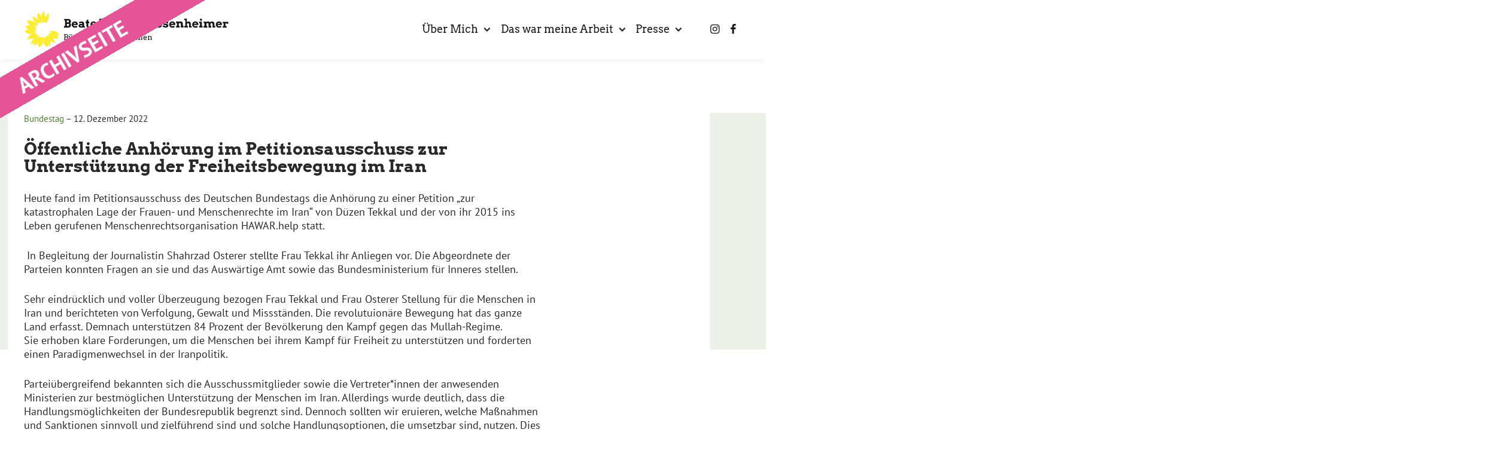

--- FILE ---
content_type: text/html
request_url: https://beate-walter-rosenheimer.de/bundestag/1741-oeffentliche-anhoerung-im-petitionsausschuss-zur-unterstuetzung-der-freiheitsbewegung-im-iran.html
body_size: 21442
content:

<!DOCTYPE HTML>
<html lang="de-de" dir="ltr">
<head>

	<meta charset="utf-8">
	<meta name="author" content="Julia">
	<meta name="generator" content="Joomla! - Open Source Content Management">
	<title>Öffentliche Anhörung im Petitionsausschuss zur Unterstützung der Freiheitsbewegung im Iran – Beate Walter-Rosenheimer</title>
	<link href="../media/templates/site/beatewalterrosenheimer2023/images/favicon.ico" rel="icon" type="image/vnd.microsoft.icon" sizes="any">
	<link href="../media/templates/site/beatewalterrosenheimer2023/images/favicon.svg" rel="icon" type="image/svg+xml">
	<link href="../media/templates/site/beatewalterrosenheimer2023/images/apple-touch-icon-180.png" rel="apple-touch-icon">
	<link href="../index.html" rel="manifest">

	<link href="../media/templates/site/beatewalterrosenheimer2023/css/template%EF%B9%961.3.css" rel="stylesheet" />
	<link href="../media/vendor/joomla-custom-elements/css/joomla-alert.min%EF%B9%960.2.0.css" rel="stylesheet" />
	<link href="../media/plg_system_jcepro/site/css/content.min%EF%B9%9686aa0286b6232c4a5b58f892ce080277.css" rel="stylesheet" />

	<script src="../media/templates/site/beatewalterrosenheimer2023/js/repositioning%EF%B9%96f0f799ff281aec007e1eb139c5f67224.js" defer></script>
	<script src="../media/templates/site/beatewalterrosenheimer2023/js/cookies%EF%B9%96f0f799ff281aec007e1eb139c5f67224.js" defer></script>
	<script type="application/json" class="joomla-script-options new">{"joomla.jtext":{"ERROR":"Fehler","MESSAGE":"Nachricht","NOTICE":"Hinweis","WARNING":"Warnung","JCLOSE":"Schlie\u00dfen","JOK":"OK","JOPEN":"\u00d6ffnen"},"system.paths":{"root":"","rootFull":"https:\/\/beate-walter-rosenheimer.de\/","base":"","baseFull":"https:\/\/beate-walter-rosenheimer.de\/"},"csrf.token":"b3118b1734a00507826f1da79e6eaf14"}</script>
	<script src="../media/system/js/core.min%EF%B9%9637ffe4186289eba9c5df81bea44080aff77b9684.js"></script>
	<script src="../media/templates/site/beatewalterrosenheimer2023/js/polyfill%EF%B9%96f0f799ff281aec007e1eb139c5f67224.js" defer></script>
	<script src="../media/system/js/messages-es5.min%EF%B9%96c29829fd2432533d05b15b771f86c6637708bd9d.js" nomodule defer></script>
	<script src="../media/templates/site/beatewalterrosenheimer2023/js/core%EF%B9%96f0f799ff281aec007e1eb139c5f67224.js" defer></script>
	<script src="../media/templates/site/beatewalterrosenheimer2023/js/imagesload/imagesloaded.pkgd.min%EF%B9%96f0f799ff281aec007e1eb139c5f67224.js" defer></script>
	<script src="../media/templates/site/beatewalterrosenheimer2023/js/icke-scroll%EF%B9%96f0f799ff281aec007e1eb139c5f67224.js" defer></script>
	<script src="../media/templates/site/beatewalterrosenheimer2023/js/menu-rwd-dropdown%EF%B9%96f0f799ff281aec007e1eb139c5f67224.js" defer></script>
	<script src="../media/templates/site/beatewalterrosenheimer2023/js/form-dataprivacy-hidden%EF%B9%96f0f799ff281aec007e1eb139c5f67224.js" defer></script>
	<script src="../media/templates/site/beatewalterrosenheimer2023/js/scrollto%EF%B9%96f0f799ff281aec007e1eb139c5f67224.js" defer></script>
	<script src="../media/templates/site/beatewalterrosenheimer2023/js/activator%EF%B9%96f0f799ff281aec007e1eb139c5f67224.js" defer></script>
	<script src="../media/templates/site/beatewalterrosenheimer2023/js/header-small%EF%B9%96f0f799ff281aec007e1eb139c5f67224.js" defer></script>
	<script src="../media/system/js/messages.min%EF%B9%967f7aa28ac8e8d42145850e8b45b3bc82ff9a6411.js" type="module"></script>
	<script src="../media/ickegdpr/js/ickegdpr42.js"></script>
	<meta property="copyright" content="Beate Walter-Rosenheimer"/>
<meta property="og:title" content="Öffentliche Anhörung im Petitionsausschuss zur Unterstützung der Freiheitsbewegung im Iran – Beate Walter-Rosenheimer"/>
<meta name="twitter:title" content="Öffentliche Anhörung im Petitionsausschuss zur Unterstützung der Freiheitsbewegung im Iran – Beate Walter-Rosenheimer"/>
<meta property="og:site_name" content="Beate Walter-Rosenheimer"/>
<meta property="og:description" content=""/>
<meta name="twitter:description" content=""/>
<meta property="og:image" content="https://beate-walter-rosenheimer.de/"/>
<meta property="og:image:secure_url" content="https://beate-walter-rosenheimer.de/"/>
<meta name="twitter:image" content="https://beate-walter-rosenheimer.de/"/>
<meta property="og:author" content="Julia"/>
<meta property="date" content="2022-12-12T12:21:09+02:00"/>
<meta property="last-modified" content="2022-12-15T12:56:10+02:00"/>
<meta property="article:expiration_time" content="2022-12-12T12:21:09+02:00"/>
<meta property="article:section" content="Bundestag"/>
<meta name="news_keywords" property="article:tag" content="Menschenrechte, Petitionsausschuss, Iran"/>
<meta property="og:locale" content="de-DE"/>
<meta property="og:url" content="https://beate-walter-rosenheimer.de/bundestag/1741-oeffentliche-anhoerung-im-petitionsausschuss-zur-unterstuetzung-der-freiheitsbewegung-im-iran"/>
<meta name="twitter:url" content="https://beate-walter-rosenheimer.de/bundestag/1741-oeffentliche-anhoerung-im-petitionsausschuss-zur-unterstuetzung-der-freiheitsbewegung-im-iran"/>
<meta property="og:type" content="article"/>
<meta name="twitter:card" content="summary"/>


	<meta name="viewport" content="width=device-width, initial-scale=1">

	
</head>

<body class=" com_content view-article layout-blog no-task itemid-113 ">


<div class="sz-w-100 bg-w" style="position: relative;"> 
	
<header id="header" class="header bg-l-1">

	<div class="header-content pos-center-content cols-spacebetween cols-center-h sp-p-tb-m">

		<div class="logo">
			<a href="../index.html"><img
						src="../media/templates/site/beatewalterrosenheimer2023/images/beate-walter-rosenheimer.svg"
						alt="Beate Walter-Rosenheimer"/></a>
		</div>

		<div class="navs">
			<div class="menu-button icke-activator-btn icke-activator-nohash" data-activate="menu">
				<div class="icon-burger"></div>
			</div>
			<div class="menu-rwd-wrapper icke-activator-target" data-activate="menu">
				<div class="cols">
					<nav class="nav-main">
						<div class="moduletable moduletable-1 ">
		<ul class="nav menu  menu-main list-no icke-activator-group">
<li class="item-430 menu-li menu-li-main deeper parent"><span class="menu-header menu-header-main  icke-activator-btn icke-activator-clickblank icke-activator-nohash"  data-activate="menu-430">Über Mich</span>
<span class="menu-rwd-plus icke-activator-btn icke-activator-clickblank icke-activator-nohash" data-activate="menu-430" ></span><ul class="menu-ul nav-child unstyled icke-activator-group icke-activator-target icke-activator-clickblank fx-slideout"  data-activate="menu-430"><li class="item-431 menu-li menu-li-main"><a href="../ueber-mich/vita.html" class="menu-a menu-a-main">Vita</a></li><li class="item-432 menu-li menu-li-main"><a href="../ueber-mich/transparenz.html" class="menu-a menu-a-main">Transparenz</a></li></ul></li><li class="item-433 menu-li menu-li-main deeper parent"><span class="menu-header menu-header-main  icke-activator-btn icke-activator-clickblank icke-activator-nohash"  data-activate="menu-433">Das war meine Arbeit</span>
<span class="menu-rwd-plus icke-activator-btn icke-activator-clickblank icke-activator-nohash" data-activate="menu-433" ></span><ul class="menu-ul nav-child unstyled icke-activator-group icke-activator-target icke-activator-clickblank fx-slideout"  data-activate="menu-433"><li class="item-470 menu-li menu-li-main current active"><a href="../bundestag.html" class="menu-a menu-a-main">Bundestag</a></li><li class="item-471 menu-li menu-li-main"><a href="../bayern.html" class="menu-a menu-a-main">Bayern</a></li></ul></li><li class="item-434 menu-li menu-li-main deeper parent"><span class="menu-header menu-header-main  icke-activator-btn icke-activator-clickblank icke-activator-nohash"  data-activate="menu-434">Presse</span>
<span class="menu-rwd-plus icke-activator-btn icke-activator-clickblank icke-activator-nohash" data-activate="menu-434" ></span><ul class="menu-ul nav-child unstyled icke-activator-group icke-activator-target icke-activator-clickblank fx-slideout"  data-activate="menu-434"><li class="item-472 menu-li menu-li-main"><a href="../presse.html" class="menu-a menu-a-main">Pressemitteilungen</a></li><li class="item-436 menu-li menu-li-main"><a href="../pressebereich/pressefotos.html" class="menu-a menu-a-main">Pressefotos</a></li></ul></li></ul>
</div>

					</nav>
											<nav class="nav-top sp-l-xl cols">
							<div class="moduletable moduletable-91 ">
		<ul class="nav menu  menu-icon list-no icke-activator-group">
<li class="item-122 menu-li menu-li-icon"><a href="https://www.instagram.com/beate_mdb" class="menu-a menu-a-icon" target="_blank" rel="noopener noreferrer"><span class="icon-instagram" aria-hidden="true"></span><span class="fx-hidden">Instagram</span></a></li><li class="item-123 menu-li menu-li-icon"><a href="https://www.facebook.com/beate.walterrosenheimer" class="menu-a menu-a-icon" target="_blank" rel="noopener noreferrer"><span class="icon-facebook" aria-hidden="true"></span><span class="fx-hidden">Facebook</span></a></li></ul>
</div>

						</nav>
									</div>
			</div>
		</div>

	</div>

</header>
<div class="header-fixed-spacer sp-b-xxl" name="to-top"></div>



<div class="pos-center-content">
	<div id="system-message-container" aria-live="polite"></div>

</div>

<main id="main" class="sp-tb-xl">
	<div class="">
		<div class=" co-content">

			
			<script type="application/ld+json">{"@context":"http://schema.org","@type":"Article","dateCreated":"2022-12-12T12:21:09+02:00","datePublished":"2022-12-12T12:21:09+02:00","dateModified":"2022-12-15T12:56:10+02:00","mainEntityOfPage":{},"url":{},"headline":"\u00d6ffentliche Anh\u00f6rung im Petitionsausschuss zur Unterst\u00fctzung der Freiheitsbewegung im Iran \u2013 Beate Walter-Rosenheimer","name":"\u00d6ffentliche Anh\u00f6rung im Petitionsausschuss zur Unterst\u00fctzung der Freiheitsbewegung im Iran \u2013 Beate Walter-Rosenheimer","description":"","image":"https://beate-walter-rosenheimer.de/","publisher":{"@type":"Organization","name":"Beate Walter-Rosenheimer","url":"https://beate-walter-rosenheimer.de/","logo":{"@type":"ImageObject","url":"https://beate-walter-rosenheimer.de/"}},"author":{"@type":"Person","name":"Julia"},"keywords":["Menschenrechte","Petitionsausschuss","Iran"]}</script>

<div class="">


<div class="article article-default item-page article-img-no float-wrapper-no soul-stripe article-old">
	<div class=""></div>
	
	
	
	
		
	

<div class="article-header ">

	
		<div class="page-header">

			
				<div class="article-info txt-s sp-n-b-l">

																<div class="article-category display-ib ">
							<span class="icon-folder-open icon-fw" aria-hidden="true"></span>																						<a href="../bundestag.html" itemprop="genre">Bundestag</a>													</div>
					
																–
					
																<div class="article-date display-ib">
							
	<time class="date date-created sp-r-m" datetime="2022-12-12T12:21:18+01:00">
		12. Dezember 2022	</time>


						</div>
					
				</div>
			

						
										<h1 class="txt-title">
						Öffentliche Anhörung im Petitionsausschuss zur Unterstützung der Freiheitsbewegung im Iran				</h1>
			
												
						
		</div>

	

		

		
		

</div>

	

		

		

		
	
						



				<div class="article-body float-wrapper-break sp-b-xxl sp-fl-no ">

			
			
<p>Heute fand im Petitionsausschuss des Deutschen Bundestags die Anhörung zu einer Petition „zur katastrophalen Lage der Frauen- und Menschenrechte im Iran“ von Düzen Tekkal und der von ihr 2015 ins Leben gerufenen Menschenrechtsorganisation HAWAR.help statt.&nbsp;</p>
<p>&nbsp;<span style="caret-color: auto;">In Begleitung der Journalistin Shahrzad&nbsp;Osterer stellte Frau Tekkal ihr Anliegen vor. Die Abgeordnete der Parteien konnten Fragen an sie und das Auswärtige Amt sowie das Bundesministerium für Inneres stellen.</span></p>
<p>Sehr eindrücklich und voller Überzeugung bezogen Frau Tekkal und Frau Osterer Stellung für die Menschen in Iran und berichteten von Verfolgung, Gewalt und Missständen. Die revolutuionäre Bewegung hat das ganze Land erfasst. Demnach unterstützen 84 Prozent der Bevölkerung den Kampf gegen das Mullah-Regime. <br />Sie erhoben klare Forderungen, um die Menschen bei ihrem Kampf für Freiheit zu unterstützen und forderten einen Paradigmenwechsel in der Iranpolitik.</p>
<p>Parteiübergreifend bekannten sich die Ausschussmitglieder sowie die Vertreter*innen der anwesenden Ministerien zur bestmöglichen Unterstützung der Menschen im Iran. Allerdings wurde deutlich, dass die Handlungsmöglichkeiten der Bundesrepublik begrenzt sind. Dennoch sollten wir eruieren, welche Maßnahmen und Sanktionen sinnvoll und zielführend sind und solche Handlungsoptionen, die umsetzbar sind, nutzen. Dies sind wir den mutigen Iranerinnen und Iranern schuldig.</p>
<p>Deutschland hat hierzu in der näheren Vergangenheit bereits konkrete Schritte eingeleitet und ist international eine der starken Stimmen, die für eine härtere Sanktionierung der Gewalt plädiert. Dies hat zuletzt im UN-Menschenrechtsrat dazu geführt, dass eine Fact-Finding-Mission verabschiedet wurde, die Verstöße gegen die Menschenrechte dokumentieren und Beweismaterial sammeln soll. Auf deutsche Initiative wurden auf europäischer Ebene zudem diverse Sanktionspakete beschlossen.&nbsp;</p>
<p>Die Nachrichten von Hinrichtungen, Verurteilungen und Gewaltexzessen des Regimes reißen trotz aller Maßnahmen nicht ab. Der Wille der Iranerinnen und Iraner bleibt jedoch ebenfalls ungebrochen. Die Menschen in Iran gehen weiter auf die Straße und widersetzen sich dem autokratischen Regime.</p>
<p>Es bleibt sehr zu hoffen, dass das Ziel der Iranerinnen und Iraner, in einem freien, demokratischen und säkularen Iran zu leben, bald Wirklichkeit wird.</p>
<p><a href="https://www.bundestag.de/dokumente/textarchiv/2022/kw50-pa-petitionen-iran-925128" target="_blank" rel="noopener">Hier</a> finden Sie eine Aufzeichnung der Anhörung.</p>
<p>(Team//sm)</p>

						

			
		</div>


		
				
									

				

				
							<div class="article-tags txt-s sp-t-xl">
									<strong>Schlagwörter</strong>
	<ul class="tags list-inline">
																	<li class="tag-76 tag-list" itemprop="keywords">
					<a href="../component/tags/tag/menschenrechte.html" class="label label-info">
						Menschenrechte					</a>
				</li>
																				<li class="tag-112 tag-list" itemprop="keywords">
					<a href="../component/tags/tag/petitionsausschuss.html" class="label label-info">
						Petitionsausschuss					</a>
				</li>
																				<li class="tag-136 tag-list" itemprop="keywords">
					<a href="../component/tags/tag/iran.html" class="label label-info">
						Iran					</a>
				</li>
						</ul>
			</div>
		



			
		

		
</div>



</div>

		</div>
			</div>
</main>

	<section id="bottom" class="pos-center-content sp-b-xxl">
		<div class="sp-p-b-xl"><div class="moduletable moduletable-123 ">
			<h3 >Weiteres aus meiner Arbeit</h3>		
<div class="tagssimilar sp-p-b-xxs sp-n-rl-m cols">


		

			
			
			
	

			


	<div id="ein-weiterer-wichtiger-schritt-auf-dem-langen-weg-zur-gerechtigkeit-deutscher-bundestag-empfiehlt-genozid-an-den-jesiden-anzuerkennen"
		 class="teaser-grid teaser-grid-v   img-zoom">

				
		<div class="teaser-grid-head teaser-grid-v-head">

						
										<div class="teaser-title">
					

					<p class="h3 txt-title">
									<a href="../presse/1688-ein-weiterer-wichtiger-schritt-auf-dem-langen-weg-zur-gerechtigkeit-deutscher-bundestag-empfiehlt-genozid-an-den-jesiden-anzuerkennen.html" class="" >
							Ein weiterer wichtiger Schritt auf dem langen Weg zur Gerechtigkeit – Deutscher Bundestag empfiehlt, Genozid an den Jesiden anzuerkennen					</a>
							</p>
		

		

														</div>
			
			
						
		</div>


				
						<div class="teaser-grid-img teaser-grid-v-img">
									
	<div class="sz-dynamic-16-9">
		<div class="sz-dynamic-content">

							<a href="../presse/1688-ein-weiterer-wichtiger-schritt-auf-dem-langen-weg-zur-gerechtigkeit-deutscher-bundestag-empfiehlt-genozid-an-den-jesiden-anzuerkennen.html">
					<img
							class="img-cover"
												 src="../media/templates/site/beatewalterrosenheimer2023/images/default.png"
							alt=""
					/>
				</a>
			
		</div>
	</div>
							</div>

		

				

							<div class="teaser-grid-txt teaser-grid-v-txt sp-fl-no">

				
											 <p>Der Deutsche Bundestag hat heute das Votum des Petitionsausschusses zur Petition „Anerkennung des Völkermords an den Jesiden“ angenommen. Dazu erklärt Beate Walter-Rosenheimer, Mitglied im Petitionsausschuss und im Ausschuss für Menschenrechte und humanitäre Hilfe:
Jesid*innen haben im August 2014 unerträgliches Leid erfahren. Über 5000 Menschen wurden in der Region...</p>
					
				

								
			</div>
		
					<div class="teaser-grid-readmore teaser-grid-v-readmore">

								
			</div>
		
	</div>

	

		

			
			
			
			

			


	<div id="frauenrechte-sind-menschenrechte-und-zwar-ueberall"
		 class="teaser-grid teaser-grid-v   img-zoom">

				
		<div class="teaser-grid-head teaser-grid-v-head">

						
										<div class="teaser-title">
					

					<p class="h3 txt-title">
									<a href="../presse/1735-frauenrechte-sind-menschenrechte-und-zwar-ueberall.html" class="" >
							Frauenrechte sind Menschenrechte – und zwar überall					</a>
							</p>
		

		

														</div>
			
			
						
		</div>


				
						<div class="teaser-grid-img teaser-grid-v-img">
									
	<div class="sz-dynamic-16-9">
		<div class="sz-dynamic-content">

							<a href="../presse/1735-frauenrechte-sind-menschenrechte-und-zwar-ueberall.html">
					<img
							class="img-cover"
												 src="../media/templates/site/beatewalterrosenheimer2023/images/default.png"
							alt=""
					/>
				</a>
			
		</div>
	</div>
							</div>

		

				

							<div class="teaser-grid-txt teaser-grid-v-txt sp-fl-no">

				
											 <p>Zum Internationalen Tag der Menschenrechte am 10.12.2022 erklärt Beate Walter-Rosenheimer, Mitglied im Ausschuss für Menschenrechte:
Der Tag ist ein guter und notwendiger Anlass, einmal mehr den Fokus auf die mutigen Frauen weltweit zu lenken, die sich für Menschenrechte und ein Leben in Sicherheit, Freiheit, Frieden und Gleichberechtigung einsetzen. Sie sind bereit,...</p>
					
				

								
			</div>
		
					<div class="teaser-grid-readmore teaser-grid-v-readmore">

								
			</div>
		
	</div>

	

		

			
			
			
			

			


	<div id="solidaritaet-mit-den-mutigen-frauen-in-iran"
		 class="teaser-grid teaser-grid-v   img-zoom">

				
		<div class="teaser-grid-head teaser-grid-v-head">

						
										<div class="teaser-title">
					

					<p class="h3 txt-title">
									<a href="../bayern/1738-solidaritaet-mit-den-mutigen-frauen-in-iran.html" class="" >
							Solidarität mit den mutigen Frauen in Iran					</a>
							</p>
		

		

														</div>
			
			
						
		</div>


				
						<div class="teaser-grid-img teaser-grid-v-img">
									
	<div class="sz-dynamic-16-9">
		<div class="sz-dynamic-content">

							<a href="../bayern/1738-solidaritaet-mit-den-mutigen-frauen-in-iran.html">
					<img
							class="img-cover"
												 src="../media/templates/site/beatewalterrosenheimer2023/images/default.png"
							alt=""
					/>
				</a>
			
		</div>
	</div>
							</div>

		

				

							<div class="teaser-grid-txt teaser-grid-v-txt sp-fl-no">

				
											 <p>Heute ist internationaler Tag der Menschenrechte. Wir denken dieses Jahr vor allem an die Frauen, die weltweit unter Lebensgefahr dafür kämpfen: Frauenrechte sind Menschenrechte. Gestern in Dachau auf einer Demo für die Frauen im Iran....</p>
					
				

								
			</div>
		
					<div class="teaser-grid-readmore teaser-grid-v-readmore">

								
			</div>
		
	</div>

	

		
</div>
</div>
</div>
	</section>





<footer id="footer" class="footer co-content bg-l-2 sp-p-tb-l">

	
	<div class="footer-main cols-stretch">
													</div>

			<div class="footer-bottom cols-spacebetween cols-nowrap txt-s">
				<div class="footer-bottom-left">
					
				</div>
				<div class="footer-bottom-right cols">
					<div class="moduletable moduletable-87 ">
		<ul class="nav menu  menu-footer list-no icke-activator-group">
<li class="item-125 menu-li menu-li-footer"><a href="../impressum.html" class="menu-a menu-a-footer">Impressum</a></li><li class="item-238 menu-li menu-li-footer"><a href="../datenschutz.html" class="menu-a menu-a-footer">Datenschutz</a></li></ul>
</div>
<div class="moduletable moduletable-122  sp-l-l">
		<ul class="nav menu  menu-icon list-no icke-activator-group">
<li class="item-122 menu-li menu-li-icon"><a href="https://www.instagram.com/beate_mdb" class="menu-a menu-a-icon" target="_blank" rel="noopener noreferrer"><span class="icon-instagram" aria-hidden="true"></span><span class="fx-hidden">Instagram</span></a></li><li class="item-123 menu-li menu-li-icon"><a href="https://www.facebook.com/beate.walterrosenheimer" class="menu-a menu-a-icon" target="_blank" rel="noopener noreferrer"><span class="icon-facebook" aria-hidden="true"></span><span class="fx-hidden">Facebook</span></a></li></ul>
</div>

				</div>
		</div>
	
</footer>

</div> 
	<div id="left-fixed" >
		<div class="moduletable moduletable-130 soul-archiv">
		
<div class="custom sp-fl-no"  >

			<p><strong>Archivseite</strong></p>
	
</div>
</div>

	</div>




</body>
</html>


--- FILE ---
content_type: text/css
request_url: https://beate-walter-rosenheimer.de/media/templates/site/beatewalterrosenheimer2023/css/template%EF%B9%961.3.css
body_size: 140213
content:
@charset "UTF-8";
/* @author Jules Weigel, Karo3.de * @copyright 	Copyright (C) Jules Weigel, Karo3.de * @license Jules Weigel, Karo3.de */
:root {
  --c-txt: #292929;
  --c-h: #191919;
  --c-a: #4E7E33;
  --c-a-hover: #4C643D;
  --c-bg-1: #4C643D;
  --c-bg-2: #4C643D;
  --c-bg-3: #4C643D;
  --c-bg-l-1: #9AB08C;
  --c-bg-l-2: #ECF0E9;
  --c-bg-l-3: #FBED36;
  --c-bg-txt: #fff;
  --c-bg-a: #fff;
  --c-bg-a-hover: #fff;
  --c-border-1: #191919;
  --c-border-2: #191919;
  --c-border-3: #191919;
  --c-1: #4C643D;
  --c-2: #9AB08C;
  --c-3: #5D7B4A;
  --c-w: #fff;
  --c-l: #F3F3F3;
  --c-d: #191919;
  --c-grey: #EFEFEF;
  --c-grey-l: #fbfbfb;
  --c-grey-d: #ccc;
  --c-r: #e64610;
  --c-b: #77B2C3;
  --c-y: #FBED36;
  --c-g: #5D7B4A;
  --c-o: #EA5B0C;
  --c-m: #962362;
  --c-btn: #4C643D;
  --c-btn-txt: #fff;
  --c-btn-hover: #4E7E33;
  --c-btn-txt-hover: #fff;
}

:root {
  --sp-xxl-x: 5rem;
  --sp-xxl-y: 5rem;
  --sp-xl-x: 3rem;
  --sp-xl-y: 3rem;
  --sp-l-x: 1.5rem;
  --sp-l-y: 1.5rem;
  --sp-2-x: 2rem;
  --sp-2-y: 2rem;
  --sp-m-x: 1rem;
  --sp-m-y: 1rem;
  --sp-s-x: 0.75rem;
  --sp-s-y: 0.75rem;
  --sp-xs-x: 0.5rem;
  --sp-xs-y: 0.5rem;
  --sp-xxs-x: 0.25rem;
  --sp-xxs-y: 0.25rem;
}

:root {
  --sz-w-content: 1200px;
  --sz-header: 10.5rem;
}

/* raleway-regular - latin */
html, body {
  -webkit-font-smoothing: antialiased;
  -moz-osx-font-smoothing: grayscale;
}

/* pt-sans-regular - latin */
@font-face {
  font-display: swap; /* Check https://developer.mozilla.org/en-US/docs/Web/CSS/@font-face/font-display for other options. */
  font-family: "PT Sans";
  font-style: normal;
  font-weight: 400;
  src: url("../fonts/pt-sans-v17-latin-regular.woff2") format("woff2"), url("../fonts/pt-sans-v17-latin-regular.ttf") format("truetype"); /* Chrome 4+, Firefox 3.5+, IE 9+, Safari 3.1+, iOS 4.2+, Android Browser 2.2+ */
}
/* pt-sans-italic - latin */
@font-face {
  font-display: swap; /* Check https://developer.mozilla.org/en-US/docs/Web/CSS/@font-face/font-display for other options. */
  font-family: "PT Sans";
  font-style: italic;
  font-weight: 400;
  src: url("../fonts/pt-sans-v17-latin-italic.woff2") format("woff2"), url("../fonts/pt-sans-v17-latin-italic.ttf") format("truetype"); /* Chrome 4+, Firefox 3.5+, IE 9+, Safari 3.1+, iOS 4.2+, Android Browser 2.2+ */
}
/* pt-sans-700 - latin */
@font-face {
  font-display: swap; /* Check https://developer.mozilla.org/en-US/docs/Web/CSS/@font-face/font-display for other options. */
  font-family: "PT Sans";
  font-style: normal;
  font-weight: 700;
  src: url("../fonts/pt-sans-v17-latin-700.woff2") format("woff2"), url("../fonts/pt-sans-v17-latin-700.ttf") format("truetype"); /* Chrome 4+, Firefox 3.5+, IE 9+, Safari 3.1+, iOS 4.2+, Android Browser 2.2+ */
}
/* pt-sans-700italic - latin */
@font-face {
  font-display: swap; /* Check https://developer.mozilla.org/en-US/docs/Web/CSS/@font-face/font-display for other options. */
  font-family: "PT Sans";
  font-style: italic;
  font-weight: 700;
  src: url("../fonts/pt-sans-v17-latin-700italic.woff2") format("woff2"), url("../fonts/pt-sans-v17-latin-700italic.ttf") format("truetype"); /* Chrome 4+, Firefox 3.5+, IE 9+, Safari 3.1+, iOS 4.2+, Android Browser 2.2+ */
}
/* arvo-regular - latin */
@font-face {
  font-display: swap; /* Check https://developer.mozilla.org/en-US/docs/Web/CSS/@font-face/font-display for other options. */
  font-family: "Arvo";
  font-style: normal;
  font-weight: 400;
  src: url("../fonts/arvo-v20-latin-regular.woff2") format("woff2"), url("../fonts/arvo-v20-latin-regular.ttf") format("truetype"); /* Chrome 4+, Firefox 3.5+, IE 9+, Safari 3.1+, iOS 4.2+, Android Browser 2.2+ */
}
/* arvo-italic - latin */
@font-face {
  font-display: swap; /* Check https://developer.mozilla.org/en-US/docs/Web/CSS/@font-face/font-display for other options. */
  font-family: "Arvo";
  font-style: italic;
  font-weight: 400;
  src: url("../fonts/arvo-v20-latin-italic.woff2") format("woff2"), url("../fonts/arvo-v20-latin-italic.ttf") format("truetype"); /* Chrome 4+, Firefox 3.5+, IE 9+, Safari 3.1+, iOS 4.2+, Android Browser 2.2+ */
}
/* arvo-700 - latin */
@font-face {
  font-display: swap; /* Check https://developer.mozilla.org/en-US/docs/Web/CSS/@font-face/font-display for other options. */
  font-family: "Arvo";
  font-style: normal;
  font-weight: 700;
  src: url("../fonts/arvo-v20-latin-700.woff2") format("woff2"), url("../fonts/arvo-v20-latin-700.ttf") format("truetype"); /* Chrome 4+, Firefox 3.5+, IE 9+, Safari 3.1+, iOS 4.2+, Android Browser 2.2+ */
}
/* arvo-700italic - latin */
@font-face {
  font-display: swap; /* Check https://developer.mozilla.org/en-US/docs/Web/CSS/@font-face/font-display for other options. */
  font-family: "Arvo";
  font-style: italic;
  font-weight: 700;
  src: url("../fonts/arvo-v20-latin-700italic.woff2") format("woff2"), url("../fonts/arvo-v20-latin-700italic.ttf") format("truetype"); /* Chrome 4+, Firefox 3.5+, IE 9+, Safari 3.1+, iOS 4.2+, Android Browser 2.2+ */
}
* {
  margin: 0;
  padding: 0;
  box-sizing: border-box;
}

html, body {
  font-size: 18px;
  overflow-x: hidden;
}

body {
  color: var(--c-txt);
  font-family: "PT Sans", Arial, sans-serif;
  font-size: 1rem;
  font-weight: 400;
  line-height: 130%;
  word-wrap: break-word;
  overflow-wrap: break-word;
  background-color: #fff;
  overflow-x: hidden;
}

/*--------------- Bilder ---------------*/
a img {
  border: 0;
}

img {
  max-width: 100%;
  max-height: 100%;
  height: auto;
}

.volle-breite, .img-100 {
  width: 100%;
  margin-bottom: var(--sp-s-y);
}
.article-old .article-body img, .icke-pos-right, .img-right, .img-50 {
  max-width: calc(56% - 1.5rem / 2) !important;
}
.links, .icke-pos-left, .img-left, .img-40 {
  max-width: 40% !important;
}
@media only screen and (max-width: 700px) {
  .links, .icke-pos-left, .img-left, .img-40 {
    max-width: 50% !important;
  }
}
@media only screen and (max-width: 400px) {
  .links, .icke-pos-left, .img-left, .img-40 {
    max-width: 100% !important;
    min-width: auto;
    float: none;
    margin-right: 0;
    margin-left: 0;
  }
}
.links, .icke-pos-left, .img-left, .img-40 {
  max-width: calc(40% - 1.5rem / 2) !important;
}
.imgs-2, .imgs-3 {
  overflow: hidden;
}
.imgs-2 img, .imgs-3 img {
  margin: 0 0.75rem 0.75rem !important;
}
.imgs-2 img {
  width: calc(50% - 0.75rem - 0.1rem);
}
.imgs-2 img:nth-child(odd) {
  margin-left: 0 !important;
}
.imgs-2 img:nth-child(even) {
  margin-right: 0 !important;
}
.imgs-3 img {
  width: calc(33% - 1rem - 0.1rem);
}
.imgs-3 img:nth-child(3n+1) {
  margin-left: 0 !important;
}
.imgs-3 img:nth-child(3n) {
  margin-right: 0 !important;
}
.page-header-image, .img-bg {
  position: relative;
  width: 100%;
  background-size: cover;
  background-repeat: no-repeat;
  background-position: center;
}
.img-bg-fixed {
  background-attachment: fixed;
}
.links, .icke-pos-left, .img-left {
  display: block;
}
.article-old .article-body img, .icke-pos-right, .img-right {
  display: block;
}
.img-desc, .img-caption {
  font-size: 0.8333333333rem;
  line-height: 105%;
  font-style: italic;
  margin-bottom: var(--sp-m-y);
}
.img-desc *, .img-caption * {
  display: inline-block;
}
.stripe-img-r img, .stripe-img-l img, .img-cover-auto, .img-cover-min, .img-cover {
  object-fit: cover;
  object-position: center;
  width: 100%;
  height: 100%;
}
.img-cover-min {
  height: auto;
  min-height: 100%;
}
.img-cover-auto {
  height: auto;
}
.img-zoom .teaser-grid-img img {
  transition: all 1s;
}
.img-zoom .teaser-grid-img:hover img {
  transform: scale(1.15);
}

@media only screen and (max-width: 540px) {
  .img-50, .img-right, .img-left, .article-old .article-body img, .icke-pos-right, .links, .icke-pos-left {
    max-width: 100% !important;
    float: none !important;
    margin-right: 0 !important;
    margin-left: 0 !important;
    margin-bottom: 1rem !important;
  }
  .img-desc {
    padding-left: var(--sp-m-x);
    padding-right: var(--sp-m-x);
  }
}
@font-face {
  font-family: "fontello";
  src: url("../fonts/fontello%EF%B9%9643396230.eot");
  src: url("../fonts/fontello%EF%B9%9643396230.eot#iefix") format("embedded-opentype"), url("../fonts/fontello%EF%B9%9643396230.woff2") format("woff2"), url("../fonts/fontello%EF%B9%9643396230.woff") format("woff"), url("../fonts/fontello%EF%B9%9643396230.ttf") format("truetype"), url("../fonts/fontello%EF%B9%9643396230.svg#fontello") format("svg");
  font-weight: normal;
  font-style: normal;
}
[class^=icon-]:before, [class*=" icon-"]:before {
  font-family: "fontello";
  font-style: normal;
  font-weight: normal;
  speak: none;
  text-decoration: inherit;
  text-align: center;
  font-variant: normal;
  text-transform: none;
  line-height: 1em;
  min-width: 1em;
  display: inline-block;
}

.icon-wrapper [class^=icon-]:before {
  margin: -0.1rem -0.8611111111rem 0;
  width: 2.6111111111rem;
}

.icon-email:before {
  content: "\e800";
} /* '' */
.icon-print:before {
  content: "\e801";
} /* '' */
.icon-phone:before {
  content: "\e802";
} /* '' */
.icon-rss:before {
  content: "\e803";
} /* '' */
.icon-right-open:before {
  content: "\e804";
} /* '' */
.icon-cancel:before {
  content: "\e805";
} /* '' */
.icon-upload:before {
  content: "\e807";
} /* '' */
.icon-calendar:before {
  content: "\e808";
} /* '' */
.icon-lock:before {
  content: "\e809";
} /* '' */
.icon-warning-empty:before {
  content: "\e80a";
} /* '' */
.icon-basket:before {
  content: "\e80b";
} /* '' */
.icon-trash-empty:before {
  content: "\e80c";
} /* '' */
.icon-ok:before {
  content: "\e80d";
} /* '' */
.icon-micro:before {
  content: "\e80e";
} /* '' */
.icon-search:before {
  content: "\e80f";
} /* '' */
.icon-book:before {
  content: "\e810";
} /* '' */
.icon-quote:before {
  content: "\e811";
} /* '' */
.icon-play:before {
  content: "\e822";
} /* '' */
.icon-arrow:before {
  content: "\e825";
} /* '' */
.icon-share:before {
  content: "\e8d9";
} /* '' */
.icon-cart:before {
  content: "\e90b";
} /* '' */
.icon-disqus:before {
  content: "\e90e";
} /* '' */
.icon-mastodon:before {
  content: "\e90f";
} /* '' */
.icon-arrow-head:before {
  content: "\e910";
} /* '' */
.icon-money:before {
  content: "\e911";
} /* '' */
.icon-info-circled-alt:before {
  content: "\f086";
} /* '' */
.icon-link-ext:before {
  content: "\f08e";
} /* '' */
.icon-twitter:before {
  content: "\f099";
} /* '' */
.icon-facebook:before {
  content: "\f09a";
} /* '' */
.icon-angle-double-right:before {
  content: "\f101";
} /* '' */
.icon-angle-right:before {
  content: "\f105";
} /* '' */
.icon-youtube:before {
  content: "\f167";
} /* '' */
.icon-youtube-play:before {
  content: "\f16a";
} /* '' */
.icon-instagram:before {
  content: "\f16d";
} /* '' */
.icon-tumblr:before {
  content: "\f173";
} /* '' */
.icon-paypal:before {
  content: "\f1ed";
} /* '' */
.icon-pinterest:before {
  content: "\f231";
} /* '' */
.icon-whatsapp:before {
  content: "\f232";
} /* '' */
.icon-linkedin:before {
  content: "\f318";
} /* '' */
.icon-arrow-down:before {
  content: "\e910";
  -webkit-transform: rotate(90deg);
  -ms-transform: rotate(90deg);
  transform: rotate(90deg);
  -webkit-transition: transform 0.5s;
  -ms-transition: transform 0.5s;
  transition: transform 0.5s;
}
.icon-arrow-down.active:before {
  -webkit-transform: rotate(-90deg);
  -ms-transform: rotate(-90deg);
  transform: rotate(-90deg);
}
.icon-angle-left:before {
  content: "\f105";
  -webkit-transform: rotate(-180deg);
  -ms-transform: rotate(-180deg);
  transform: rotate(-180deg);
}
.icon-angle-double-left:before {
  content: "\f101";
  -webkit-transform: rotate(-180deg);
  -ms-transform: rotate(-180deg);
  transform: rotate(-180deg);
}

.active .icon-arrow-down:before {
  -webkit-transform: rotate(-90deg);
  -ms-transform: rotate(-90deg);
  transform: rotate(-90deg);
}

.icon-circle {
  content: "";
  display: inline-block;
  background-color: var(--c-txt);
  width: 0.4em;
  height: 0.4em;
  border-radius: 100%;
}
.icon-wrapper {
  position: relative;
  width: 1.8em;
  height: 1.8em;
  padding: 0.2em;
  text-align: center;
  border-radius: 100%;
  display: inline-block;
  overflow: hidden;
  -webkit-transition: all 0.4s;
  -ms-transition: all 0.4s;
  transition: all 0.4s;
  background-color: var(--c-w);
}
.icon-wrapper-hover, .icon-wrapper:hover, a:hover .icon-wrapper {
  background-color: var(--c-1);
}
.icon-burger {
  top: 50%;
}
.icon-burger, .icon-burger:after, .icon-burger:before {
  position: absolute;
  width: 1.5rem;
  height: 3px;
  background-color: var(--c-d);
  color: var(--c-d);
  -webkit-transition: all 0.8s;
  -ms-transition: all 0.8s;
  transition: all 0.8s;
  margin: 0;
}
.icon-burger:after, .icon-burger:before {
  content: "";
  top: 0.34rem;
  left: 0;
}
.icon-burger:before {
  top: calc(-0.3rem - 1px);
}
.icon-burger:hover, .icon-burger:hover:after, .icon-burger:hover:before {
  color: var(--c-a-hover);
}
.icon-burger.active {
  -webkit-transform: rotate(45deg);
  -ms-transform: rotate(45deg);
  transform: rotate(45deg);
}
.icon-burger.active:after, .icon-burger.active:before {
  top: 0;
}
.icon-burger.active:before {
  -webkit-transform: rotate(-90deg);
  -ms-transform: rotate(-90deg);
  transform: rotate(-90deg);
}
.icon-close {
  color: #292929;
  position: absolute;
  margin-left: 3px;
  margin-top: 10px;
}
.icon-close:before, .icon-close:after {
  content: "";
  position: absolute;
  width: 100%;
  height: 3px;
  -webkit-transform: rotate(45deg);
  -ms-transform: rotate(45deg);
  transform: rotate(45deg);
  margin: 0;
}
.icon-close:after {
  -webkit-transform: rotate(-45deg);
  -ms-transform: rotate(-45deg);
  transform: rotate(-45deg);
}
.icon-close:hover, .icon-close-burger:hover:after, .icon-close-burger:hover:before {
  background-color: #4C643D;
  color: #4C643D;
}

.btn.icon, .btn .icon {
  color: #fff;
  text-decoration: none;
  -webkit-transition: color 0.4s;
  -ms-transition: color 0.4s;
  transition: color 0.4s;
}
.btn.icon:hover, .btn:hover .icon {
  color: #fff;
}

.active .icon-burger {
  -webkit-transform: rotate(45deg);
  -ms-transform: rotate(45deg);
  transform: rotate(45deg);
}
.active .icon-burger:after, .active .icon-burger:before {
  top: 0;
}
.active .icon-burger:before {
  -webkit-transform: rotate(-90deg);
  -ms-transform: rotate(-90deg);
  transform: rotate(-90deg);
}

/*--------------- Überschriften ---------------*/
.txt-xxxl, h1, h2, h3, h4, .h1, .h2, .h3, .h4 {
  font-family: "Arvo", Arial, sans-serif;
  line-height: 105%;
  font-weight: 700;
  color: var(--c-h);
}
.txt-xxxl + h1, h1 + h1, h2 + h1, h3 + h1, h4 + h1, .h1 + h1, .h2 + h1, .h3 + h1, .h4 + h1, .txt-xxxl + h2, h1 + h2, h2 + h2, h3 + h2, h4 + h2, .h1 + h2, .h2 + h2, .h3 + h2, .h4 + h2, .txt-xxxl + h3, h1 + h3, h2 + h3, h3 + h3, h4 + h3, .h1 + h3, .h2 + h3, .h3 + h3, .h4 + h3, .txt-xxxl + h4, h1 + h4, h2 + h4, h3 + h4, h4 + h4, .h1 + h4, .h2 + h4, .h3 + h4, .h4 + h4, .txt-xxxl + .h1, h1 + .h1, h2 + .h1, h3 + .h1, h4 + .h1, .h1 + .h1, .h2 + .h1, .h3 + .h1, .h4 + .h1, .txt-xxxl + .h2, h1 + .h2, h2 + .h2, h3 + .h2, h4 + .h2, .h1 + .h2, .h2 + .h2, .h3 + .h2, .h4 + .h2, .txt-xxxl + .h3, h1 + .h3, h2 + .h3, h3 + .h3, h4 + .h3, .h1 + .h3, .h2 + .h3, .h3 + .h3, .h4 + .h3, .txt-xxxl + .h4, h1 + .h4, h2 + .h4, h3 + .h4, h4 + .h4, .h1 + .h4, .h2 + .h4, .h3 + .h4, .h4 + .h4 {
  color: var(--c-1);
}
.txt-xxxl:first-child, h1:first-child, h2:first-child, h3:first-child, h4:first-child, .h1:first-child, .h2:first-child, .h3:first-child, .h4:first-child {
  margin-top: 0;
}
.txt-xxxl a, h1 a, h2 a, h3 a, h4 a, .h1 a, .h2 a, .h3 a, .h4 a {
  text-decoration: none !important;
}

h1, .h1 {
  font-size: 1.5555555556rem;
  margin-bottom: var(--sp-l-y);
  margin-top: var(--sp-xl-y);
  color: var(--c-1);
}

h2, .h2, .icke-dp-title {
  font-size: 1.3333333333rem;
  margin-bottom: var(--sp-m-y);
  margin-top: var(--sp-xl-y);
}

h3, .h3 {
  font-size: 1.2222222222rem;
  margin-bottom: var(--sp-m-y);
  margin-top: var(--sp-xl-y);
}

h4, .h4 {
  margin-top: var(--sp-l-y);
  margin-bottom: var(--sp-s-y);
}

h2 + h3 {
  font-size: 1rem;
}

/*--------------- Text ---------------*/
p {
  margin-bottom: var(--sp-l-y);
}

b, strong {
  font-weight: 700;
}

i, em {
  font-style: italic;
}

address {
  font-style: normal;
}

sub, sup {
  line-height: 68%;
}

.txt-cta {
  font-size: 1.5555555556rem;
  line-height: 105%;
  font-weight: 700;
  font-family: "Arvo", Arial, sans-serif;
  color: var(--c-1);
}
.txt-xxxl {
  font-size: 2.2777777778rem;
  line-height: 105%;
}
@media only screen and (min-height: 800px) {
  .txt-xxxl {
    font-size: 3rem;
  }
}
.txt-xxl {
  font-size: 1.5555555556rem;
  line-height: 105%;
}
.txt-xl {
  font-size: 1.3333333333rem;
  font-weight: 700;
  line-height: 105%;
}
.txt-l {
  font-size: 1.2222222222rem;
  line-height: 105%;
}
.txt-m {
  font-size: 1rem;
  line-height: 130%;
}
.txt-s, .ads-note, .wf_caption {
  font-size: 0.8333333333rem;
  line-height: 130%;
}
.txt-s h1, .txt-s h2, .txt-s .menu-a, .ads-note h1, .wf_caption h1, .ads-note h2, .wf_caption h2, .ads-note .menu-a, .wf_caption .menu-a {
  font-size: 0.8333333333rem;
  line-height: 130%;
}
.txt-xs {
  font-size: 0.7222222222rem;
  line-height: 105%;
}
.txt-c-1 {
  color: #4C643D;
}
.txt-c-a {
  color: var(--c-a);
  cursor: pointer;
  transition: color 0.5s;
}
.txt-c-a:hover {
  color: var(--c-a-hover);
}
.txt-c-r, .formRed, .formError {
  color: #e64610;
}
.txt-c-grey {
  color: var(--c-grey-d) !important;
}
.txt-c-txt {
  color: #292929;
}
.txt-c-w {
  color: #fff;
}
.txt-c-w h1, .txt-c-w h2, .txt-c-w h3 {
  color: #fff;
}
.txt-c-m {
  color: #962362;
}
.txt-c-g {
  color: #5D7B4A;
}
.txt-c-g h1, .txt-c-g h2, .txt-c-g h3 {
  color: #5D7B4A;
}
.txt-c-o {
  color: #EA5B0C;
}
.txt-c-d {
  color: #191919;
}
.txt-left {
  text-align: left;
}
.txt-right {
  text-align: right;
}
.txt-center {
  text-align: center;
}
.txt-regular {
  font-weight: 400;
}
.txt-bold, .highlight {
  font-weight: 700;
}
.txt-black {
  font-weight: 700;
}
.txt-font-text {
  font-family: "PT Sans", Arial, sans-serif;
}
.txt-font-h {
  font-family: "Arvo", Arial, sans-serif;
  color: var(--c-h);
}
.txt-title {
  color: var(--c-txt);
}
.txt-title a {
  color: var(--c-txt);
}
.txt-title a:hover {
  color: var(--c-txt);
}
.txt-title.txt-c-txt a {
  color: #292929;
}
.txt-title.txt-c-txt a:hover {
  color: #292929;
}
.txt-uppercase {
  text-transform: uppercase;
}
.txt-bg {
  background: #77B2C3;
  color: #fff;
}
.txt-deco-no {
  text-decoration: none !important;
}

a:hover .txt-c-g, a:hover.txt-c-g {
  color: var(--c-d);
}

/*--------------- Links ---------------*/
a, .a {
  color: var(--c-a);
  cursor: pointer;
  text-decoration: none;
  -webkit-transition: color 0.4s;
  -ms-transition: color 0.4s;
  transition: color 0.4s;
  transition: color 0.5s;
}
a:hover, a.active, .a:hover, .a.active {
  color: var(--c-a-hover);
  text-decoration: underline;
}

.link-stretched::after, .box-jammer .btn::after {
  position: absolute;
  top: 0;
  right: 0;
  bottom: 0;
  left: 0;
  z-index: 3;
  pointer-events: auto;
  content: "";
  background-color: rgba(0, 0, 0, 0);
}
.link-all {
  -webkit-transition: background-color 0.4s, color 0.4s;
  -ms-transition: background-color 0.4s, color 0.4s;
  transition: background-color 0.4s, color 0.4s;
  color: #292929;
}
.link-all:hover {
  background-color: #4E7E33;
  color: #292929;
}
.link-all p {
  color: #292929;
}
.link-extend {
  display: inline-block;
  border-radius: 2rem;
  max-width: 1.5rem;
  height: 1.5rem;
  padding: 0 0.1rem 0 0.5rem;
  overflow: hidden;
  -webkit-transition: max-width 1s;
  -ms-transition: max-width 1s;
  transition: max-width 1s;
  border: 2px solid var(--c-a);
}
.link-extend .icon {
  float: right;
  margin-left: 0.25rem;
  padding-bottom: 1rem;
}
.link-extend-hover, .link-extend:hover, a:hover .link-extend {
  max-width: 200px;
}

.link-underline {
  text-decoration: none;
  display: inline-block;
}
.link-underline:after {
  content: "";
  width: 0%;
  height: 2px;
  background-color: var(--c-a);
  display: block;
  -webkit-transition: width 0.5s;
  -ms-transition: width 0.5s;
  transition: width 0.5s;
  position: relative;
}
.link-underline:hover:after {
  width: 100%;
}

/*--------------- Listen ---------------*/
ul, ol {
  padding-left: 1.6em;
  margin-bottom: 1.5rem;
}

dt {
  float: left;
  margin-right: 0.75rem;
  font-weight: 700;
}

dd {
  margin-left: 7rem;
  margin-bottom: 0.5rem;
}

ul {
  list-style: none;
}
ul li {
  margin-bottom: 0.5rem;
}
ul li h1, ul li h2, ul li h3, ul li h4 {
  margin-top: 0;
}
ul li:before {
  content: "";
  display: inline-block;
  background-color: var(--c-1);
  width: 0.4em;
  height: 0.4em;
  margin-left: -1.5rem;
  margin-top: 0.5em;
  float: left;
  border-radius: 100%;
}

.list-no, .list-inline {
  padding: 0;
}
.list-no li, .list-inline li {
  list-style: none;
}
.list-no li:before, .list-inline li:before {
  display: none;
}
.list-float {
  overflow: hidden;
}
.list-float li {
  float: left;
  margin-right: 0.5rem;
}
.list-inline li {
  display: inline-block;
}
.list-inline li:not(:first-child):before {
  content: " | ";
  display: inline-block;
  background: transparent;
  width: auto;
  height: auto;
  margin: 0;
  float: none;
}

@media only screen and (max-width: 540px) {
  dd {
    margin-left: 0 !important;
  }
  dt {
    float: none;
  }
}
.list-dl-v dt {
  float: none;
  margin-right: 0;
  font-weight: 700;
  border-bottom: 2px solid #292929;
  margin-bottom: 0.5rem;
}
.list-dl-v dd {
  margin-left: 0;
}
.list-dl-s dt {
  float: left;
}
.list-dl-s dd {
  margin-left: 3em;
  margin-bottom: 0;
}
.list-dl-l dd {
  margin-left: 10em;
}

/*--------------- Unterstrichen ---------------*/
hr {
  border: 0;
  border-bottom: 1px solid var(--c-grey-d);
  margin-bottom: var(--sp-m-y);
  clear: both;
  margin-left: var(--sp-m-x);
  margin-right: var(--sp-m-x);
}

iframe {
  width: 100%;
  border: 0;
}

fieldset {
  border: 0;
  margin: 0 0 0;
}

input[type=text], textarea, select, input[type=search], input[type=password], input[type=email], input[type=number] {
  width: 100%;
  max-width: 100%;
  padding: 0.5em 1.2em 0.3em;
  border: 1px solid var(--c-border-1);
  font-size: 1rem;
  color: var(--c-txt);
  font-family: "Arvo", Arial, sans-serif;
  line-height: 100%;
  background-color: var(--c-w);
  border-radius: 2rem;
  -webkit-transition: border 0.2s, padding 0.2s, opacity 0.5s;
  -ms-transition: border 0.2s, padding 0.2s, opacity 0.5s;
  transition: border 0.2s, padding 0.2s, opacity 0.5s;
  -webkit-appearance: none;
  -moz-appearance: none;
  appearance: none;
}

textarea {
  height: 9.2rem;
}

input[type=text]:focus, textarea:focus {
  outline: none;
  border: 1px solid var(--c-a);
  box-shadow: 0 1px 3px rgba(0, 0, 0, 0.3);
}

[type=checkbox] {
  position: relative;
  left: 15px;
  top: -4px;
  z-index: 0;
  -webkit-appearance: none;
}

[type=checkbox] + label::before {
  width: 15px;
  height: 15px;
  border-radius: 5px;
  border: 1px solid var(--c-1);
  background-color: #fff;
  content: "";
  display: inline-block;
  margin-right: 5px;
  z-index: 5;
  position: relative;
}

[type=checkbox]:checked + label::before {
  box-shadow: inset 0 0 0 3px #fff;
  background-color: var(--c-1);
}

input[type=submit], input[type=button], button {
  -webkit-appearance: none;
}

input[type=submit], input[type=button], button, .btn {
  display: inline-block;
  padding: 0.5em 3em 0.3em;
  border: 1px solid var(--c-btn);
  border-radius: 2rem;
  font-size: 1rem;
  font-weight: 700;
  color: var(--c-btn-txt);
  line-height: 105%;
  background-color: var(--c-btn);
  cursor: pointer;
  text-decoration: none;
  -webkit-transition: all 0.5s;
  -ms-transition: all 0.5s;
  transition: all 0.5s;
}
input[type=submit]:hover, input[type=button]:hover, button:hover, .btn:hover {
  background-color: var(--c-btn-hover);
  border-color: var(--c-btn-hover);
  color: var(--c-btn-txt-hover);
  text-decoration: none;
}
.btn-no {
  background-color: transparent;
  padding: 0;
  border: 0;
  font-weight: 400;
  color: var(--c-a);
  cursor: pointer;
  text-decoration: none;
  -webkit-transition: color 0.4s;
  -ms-transition: color 0.4s;
  transition: color 0.4s;
}
.btn-no:hover {
  color: var(--c-a-hover);
  text-decoration: underline;
}
.btn-s {
  font-size: 0.8333333333rem !important;
}
.btn-success, .btn-primary {
  float: right;
  background-color: var(--c-a);
  border-color: var(--c-a);
  color: var(--c-btn-txt);
  width: 100%;
  font-size: 1.2222222222rem;
  font-family: "Arvo", Arial, sans-serif;
}
.btn-success:hover, .btn-primary:hover {
  background-color: var(--c-a-hover);
  border-color: var(--c-a-hover);
  color: var(--c-btn-txt-hover);
}
.btn-ghost {
  display: inline-block;
  border: var(--c-a) 1px solid;
  border-radius: 0.75rem;
  color: var(--c-txt);
  font-size: 1.2222222222rem;
  font-family: "Arvo", Arial, sans-serif;
  line-height: 105%;
  font-weight: 700;
  padding: 0.5em 3em 0.3em;
  text-decoration: none;
  transition: all 0.5s;
}
.btn-ghost:hover {
  border-color: var(--c-a);
  color: var(--c-btn-txt-hover);
  background-color: var(--c-a);
  text-decoration: none;
}
.btn-arrow {
  display: inline-block;
  border: 0;
  color: var(--c-a);
  font-size: 1.2222222222rem;
  font-family: "Arvo", Arial, sans-serif;
  font-weight: 700;
  padding: 0.5em 3em 0.3em;
  padding-left: 0;
  text-decoration: none;
}
.btn-arrow:after {
  content: "";
  height: 0;
  width: 0;
  border-left: 0.75em solid #fff;
  border-top: 0.5em solid transparent;
  border-bottom: 0.5em solid transparent;
  padding-top: 0;
  display: inline-block;
  margin-left: 1em;
}
.btn-arrow:hover {
  color: var(--c-a-hover);
  text-decoration: none;
}
.btn-circle {
  width: 2rem;
  height: 2rem;
  border: 2px solid var(--c-a);
  color: var(--c-a);
  display: inline-block;
  border-radius: 100%;
  padding-top: 0.2rem;
}
.btn-group .btn {
  margin-bottom: 0.5rem;
}
.btn-group:before {
  display: none;
}

input[type=submit] + input[type=submit], input[type=button] + input[type=submit], button + input[type=submit], input[type=submit] + input[type=button], input[type=button] + input[type=button], button + input[type=button], input[type=submit] + button, input[type=button] + button, button + button, input[type=submit] + .btn, input[type=button] + .btn, button + .btn, input[type=submit] + .btn-ghost, input[type=button] + .btn-ghost, button + .btn-ghost, .btn + input[type=submit], .btn + input[type=button], .btn + button, .btn + .btn, .btn + .btn-ghost, .btn-ghost + input[type=submit], .btn-ghost + input[type=button], .btn-ghost + button, .btn-ghost + .btn, .btn-ghost + .btn-ghost {
  margin-left: var(--sp-m-x);
}

select {
  background-image: url(../images/system/select-bg.svg);
  background-repeat: no-repeat;
  background-position: right;
  -webkit-appearance: none;
  -moz-appearance: none;
  appearance: none;
  padding-right: 2rem;
  background-size: 65.5rem;
}

select::-ms-expand {
  display: none;
}

::-webkit-input-placeholder, :-ms-input-placeholder, ::placeholder, ::-moz-placeholder {
  color: #EFEFEF;
  opacity: 1;
}

:focus {
  outline: none;
}

body :focus-visible {
  outline: 2px solid #4E7E33 !important;
  outline-offset: -2px !important;
}

.label-no .formControlLabel {
  display: none;
}

.rsform-block-moechte .formControlLabel, .rsform-block-moechte .formControls, .rsform-block-datenschutz .formControlLabel, .rsform-block-datenschutz .formControls {
  display: block;
}

.form-check-inline {
  display: inline-block;
  margin-right: 0.75rem;
}

.form-input-l {
  padding: 1rem 1.5rem 0.9rem;
  font-size: 1.2222222222rem;
}

.form-row .col-md-8 {
  width: 66.666%;
}
.form-row .col-md-6 {
  width: 50%;
}
.form-row .col-md-4 {
  width: 33.333%;
}
@media only screen and (max-width: 450px) {
  .form-row .col-md-8, .form-row .col-md-6, .form-row .col-md-4 {
    width: 100%;
  }
}

.form-group, .control-group {
  padding-bottom: 0.75rem;
}

.form-small input {
  max-width: 22rem;
}
.form-small input[type=submit], .form-small input[type=button], .form-small button {
  float: none;
}

.form-dataprivacy-hidden .rsform-block-datenschutz, .form-dataprivacy-hidden .rsform-block-captcha, .form-dataprivacy-hidden .rsform-block-datenschutz-s {
  font-size: 0.8333333333rem;
  line-height: 120%;
  opacity: 0;
  max-height: 0;
  -webkit-transition: all 1s;
  -ms-transition: all 1s;
  transition: all 1s;
  overflow: hidden;
  padding-bottom: 0;
}
.form-dataprivacy-hidden .rsform-block-datenschutz.active, .form-dataprivacy-hidden .rsform-block-captcha.active, .form-dataprivacy-hidden .rsform-block-datenschutz-s.active {
  padding-bottom: var(--sp-s-y);
}

.modalCheckBox input[type=checkbox] {
  float: none;
}

.rsformProgress {
  text-align: left;
  font-size: 1rem;
}

.form-radio-btn {
  padding: 0.75em 1.1em 0.65em;
  border: 1px solid var(--c-border-1);
  background-color: var(--c-w);
  display: block;
  text-align: center;
}
.form-radio-btn.active {
  background-color: var(--c-bg-1);
  border-color: var(--c-bg-1);
  color: var(--c-bg-txt);
}
.form-radio-btns {
  display: flex;
  margin-left: calc(var(--sp-s-x) * -1);
  margin-right: calc(var(--sp-s-x) * -1);
}
.form-radio-btns > .form-check {
  margin-right: 0;
  padding: 0 var(--sp-s-x);
  width: 100%;
}
.form-radio-btn-input {
  position: absolute;
  opacity: 0;
}
.form-bold {
  max-width: 42rem;
  margin: auto;
}
.form-bold .control-label {
  font-size: 1.625rem;
  margin-bottom: 0.75rem;
  margin-top: 1rem;
  font-weight: 700;
  line-height: 120%;
  font-family: "Open Sans Condensed", Arial, sans-serif;
  color: #222;
  display: block;
}
.form-bold button {
  padding: 0.75em 1.1em 0.65em;
  width: 100%;
  background-color: var(--c-bg-2);
  border-color: var(--c-bg-2);
}
.form-bold input {
  padding: 0.75em 1.1em 0.65em;
}
.form-bold .form-row > div {
  padding-left: var(--sp-s-x);
  padding-right: var(--sp-s-x);
  margin-top: var(--sp-m-y);
}

/*--------------- Tabellen ---------------*/
table {
  margin-bottom: 1rem;
}

table, thead, tbody, th, td, tr {
  border: 0;
  border-collapse: collapse;
}

th, td {
  text-align: left;
  padding: calc(0.5rem - 0.1rem) 0.5rem;
}

@media (max-width: 1024px) {
  table.table-rwd {
    display: block;
    overflow: hidden;
  }
  table.table-rwd thead, table.table-rwd tbody, table.table-rwd th, table.table-rwd td, table.table-rwd tr {
    display: block;
    overflow: hidden;
  }
  table.table-rwd thead tr {
    position: absolute;
    top: -9999px;
    left: -9999px;
  }
  table.table-rwd tr:nth-child(odd) td {
    border-bottom: 1px solid #191919;
  }
  table.table-rwd td {
    display: flex;
    border-bottom: 1px solid #191919;
  }
  table.table-rwd td:before {
    content: attr(data-label) ": ";
    flex: 0 0 0.5rem;
    font-weight: 700;
    margin-right: 0.75rem;
    margin-bottom: 1rem;
  }
}
@media (max-width: 540px) {
  table {
    display: block;
    overflow: hidden;
  }
  table thead, table tbody, table th, table td, table tr {
    display: block;
    overflow: hidden;
  }
  table.table-rwd td {
    display: block;
    border-bottom: 1px solid #191919;
  }
  table.table-rwd td:before {
    font-weight: 700;
    margin-right: 0;
    margin-bottom: 0;
    display: block;
  }
}
.border, .border-a a, .border-label label {
  border: 3px solid var(--c-border-2);
}

.border {
  border: 1px solid #191919;
}
.border-no {
  border: 0;
}
.border-circle, .border-circle-a a, .border-circle-label label {
  border-radius: 100%;
}
.border-radius {
  border-radius: 0.5rem;
}
.border-radius-t {
  border-radius: 0.5rem 0.5rem 0 0;
}
.border-radius-b {
  border-radius: 0 0 0.5rem 0.5rem;
}
.border-b-short {
  position: relative;
}
.border-b-short:after {
  content: "";
  border-bottom: 3px solid var(--c-border-2);
  width: 3.5rem;
  display: block;
  position: absolute;
  bottom: 0;
}
.border-tb {
  border-top: 1px solid var(--c-g);
  border-bottom: 1px solid var(--c-g);
}
.border-b {
  border-bottom: 1px solid var(--c-grey);
}

.overflow-visible {
  overflow: visible !important;
}
.overflow-hidden {
  overflow: hidden !important;
}
.overflow-hidden-x {
  overflow-x: hidden;
}

.bg-d-content, .bg-gradient, .bg-o, .bg-g, .bg-b, .bg-d, .bg-3, .bg-2, .bg-1, .icke-dp-info, .page-header-imageheader h1 {
  --c-txt: #fff;
  --c-h: #fff;
  --c-a: #fff;
  --c-a-hover: #fff;
  --c-border: #fff;
  --c-bg-1: #9AB08C;
  --c-bg-2: #ECF0E9;
  --c-bg-3: #FBED36;
  --c-bg-txt: #fff;
  --c-border-1: #fff;
  --c-border-2: #fff;
  --c-border-3: #fff;
  --c-1: #fff;
  --c-2: #9AB08C;
  --c-3: #fff;
  --c-d: #fff;
  --c-g: #fff;
  --c-w: #fff;
  --c-btn: #fff;
  --c-btn-hover: #4C643D;
  --c-btn-txt: #fff;
  --c-btn-txt-hover: #4C643D;
  color: var(--c-txt);
}
.bg-d-content select, .bg-gradient select, .bg-o select, .bg-g select, .bg-b select, .bg-d select, .bg-3 select, .bg-2 select, .bg-1 select, .icke-dp-info select, .page-header-imageheader h1 select {
  background-image: url(../images/system/select-bg-w.svg);
}
.bg-l-content, .bg-grey-l, .cta-grid-box, .bg-grey, .tab-target, .bg-w, .popup, .popup-s, .dropdown-a, .bg-l-3, .bg-l-2, .tab-btn, .box, .box-full, .box-left, .box-right, .stripe, .stripe-l, .stripe-r, .bg-l-1, .tab-btn:hover, .tab-btn.active {
  --c-txt: #292929;
  --c-h: #191919;
  --c-a: #4E7E33;
  --c-a-hover: #4C643D;
  --c-border: #292929;
  --c-bg-1: #4C643D;
  --c-bg-2: #9AB08C;
  --c-bg-3: #5D7B4A;
  --c-bg-txt: #fff;
  --c-border-1: #191919;
  --c-border-2: #191919;
  --c-border-3: #191919;
  --c-1: #4C643D;
  --c-2: #9AB08C;
  --c-3: #5D7B4A;
  --c-d: #191919;
  --c-g: #5D7B4A;
  --c-w: #fff;
  --c-btn: #4C643D;
  --c-btn-txt: #fff;
  --c-btn-hover: #4E7E33;
  --c-btn-txt-hover: #fff;
  color: var(--c-txt);
}
.bg-1, .icke-dp-info, .page-header-imageheader h1 {
  background-color: #4C643D;
}
.bg-2 {
  background-color: #4C643D;
}
.bg-3 {
  background-color: #4C643D;
}
.bg-l-1, .tab-btn:hover, .tab-btn.active {
  background-color: #9AB08C;
}
.bg-l-1 h2, .bg-l-1 .h2, .bg-l-1 h3, .bg-l-1 .h3, .tab-btn:hover h2, .tab-btn.active h2, .tab-btn:hover .h2, .tab-btn.active .h2, .tab-btn:hover h3, .tab-btn.active h3, .tab-btn:hover .h3, .tab-btn.active .h3 {
  color: var(--c-w);
}
.bg-l-1 .btn, .tab-btn:hover .btn, .tab-btn.active .btn {
  background-color: var(--c-w);
  padding: 0.6em 3em 0.4em;
  font-family: "PT Sans", Arial, sans-serif;
  font-weight: normal;
  color: var(--c-a);
  border-color: var(--c-w);
}
.bg-l-1 .btn:hover, .tab-btn:hover .btn:hover, .tab-btn.active .btn:hover {
  color: var(--c-a);
  background-color: var(--c-bg-l-3);
  border-color: var(--c-bg-l-3);
}
.bg-l-2, .tab-btn, .box, .box-full, .box-left, .box-right, .stripe, .stripe-l, .stripe-r {
  background-color: #ECF0E9;
}
.bg-l-2 .btn, .tab-btn .btn, .box .btn, .box-full .btn, .box-left .btn, .box-right .btn, .stripe .btn, .stripe-l .btn, .stripe-r .btn {
  background-color: var(--c-w);
  border-color: var(--c-a);
  color: var(--c-a);
}
.bg-l-2 .btn:hover, .tab-btn .btn:hover, .box .btn:hover, .box-full .btn:hover, .box-left .btn:hover, .box-right .btn:hover, .stripe .btn:hover, .stripe-l .btn:hover, .stripe-r .btn:hover {
  background-color: var(--c-1);
  border-color: var(--c-1);
  color: var(--c-w);
}
.bg-l-2 .btn-primary, .tab-btn .btn-primary, .box .btn-primary, .box-full .btn-primary, .box-left .btn-primary, .box-right .btn-primary, .stripe .btn-primary, .stripe-l .btn-primary, .stripe-r .btn-primary {
  background-color: var(--c-r);
  border-color: var(--c-r);
  color: var(--c-w);
}
.bg-l-2 .btn-primary:hover, .tab-btn .btn-primary:hover, .box .btn-primary:hover, .box-full .btn-primary:hover, .box-left .btn-primary:hover, .box-right .btn-primary:hover, .stripe .btn-primary:hover, .stripe-l .btn-primary:hover, .stripe-r .btn-primary:hover {
  background-color: var(--c-bg-3);
  border-color: var(--c-bg-3);
  color: var(--c-w);
}
.bg-l-3 {
  background-color: #FBED36;
}
.bg-d {
  background-color: #191919;
}
.bg-b {
  background-color: #77B2C3;
}
.bg-g {
  background-color: #5D7B4A;
}
.bg-o {
  background-color: #EA5B0C;
}
.bg-w, .popup, .popup-s, .dropdown-a {
  background-color: #fff;
}
.bg-grey, .tab-target {
  background-color: #EFEFEF;
}
.bg-grey-l, .cta-grid-box {
  background-color: #fbfbfb;
}
.bg-gradient {
  background: #9AB08C;
  background: -moz-linear-gradient(90deg, #9AB08C 0%, #5D7B4A 100%);
  background: -webkit-linear-gradient(90deg, #9AB08C 0%, #5D7B4A 100%);
  background: linear-gradient(90deg, #9AB08C 0%, #5D7B4A 100%);
}
.bg-hover {
  -webkit-transition: background 0.5s;
  -ms-transition: background 0.5s;
  transition: background 0.5s;
}

.stripe, .stripe-l, .stripe-r {
  overflow: visible !important;
  position: relative;
  padding-right: 0;
  padding-left: 0;
  padding-top: 1.5rem;
  padding-bottom: 1.5rem;
  clear: both;
  width: 100%;
}
.stripe:after, .stripe:before, .stripe-l:after, .stripe-r:after, .stripe-l:before, .stripe-r:before {
  content: "";
  position: absolute;
  width: calc((100vw - 1200px) / 2);
  height: 100%;
  top: 0;
  z-index: 0;
  background-color: #ECF0E9;
}
.stripe:after, .stripe-l:after, .stripe-r:after {
  left: 100%;
}
.stripe:before, .stripe-l:before, .stripe-r:before {
  right: 100%;
}
.stripe-r:after {
  left: 100%;
}
.stripe-l:before {
  right: 100%;
}
.stripe.bg-grey:after, .stripe.bg-grey:before, .bg-grey.stripe-r:after, .bg-grey.stripe-l:after, .bg-grey.stripe-r:before, .bg-grey.stripe-l:before {
  background-color: #EFEFEF;
}
.stripe-img-l {
  margin-left: calc((-100vw + 1200px) / 2 - 3rem);
  height: 100%;
}
.stripe-img-l img {
  float: right;
}
.stripe-img-r {
  margin-right: calc((-100vw + 1200px) / 2 - 3rem);
  height: 100%;
}
.stripe-img-r img {
  float: left;
}

.sp-p-rl-xl .stripe:after, .sp-p-rl-xl .stripe:before, .sp-p-rl-xl .stripe-r:after, .sp-p-rl-xl .stripe-l:after, .sp-p-rl-xl .stripe-r:before, .sp-p-rl-xl .stripe-l:before {
  width: calc((100vw - 1200px) / 2 + 3rem);
}

@media only screen and (max-width: calc(1200px + 3rem * 2)) {
  .stripe:after, .stripe:before, .stripe-r:after, .stripe-l:after, .stripe-r:before, .stripe-l:before {
    width: 0;
  }
  .sp-p-rl-xl .stripe:after, .sp-p-rl-xl .stripe:before, .sp-p-rl-xl .stripe-r:after, .sp-p-rl-xl .stripe-l:after, .sp-p-rl-xl .stripe-r:before, .sp-p-rl-xl .stripe-l:before, .grid .stripe:after, .grid .stripe:before, .grid .stripe-r:after, .grid .stripe-l:after, .grid .stripe-r:before, .grid .stripe-l:before {
    width: 3rem;
  }
  .stripe-img-l {
    margin-left: -3rem;
  }
}
@media only screen and (max-width: 540px) {
  .sp-p-rl-xl .stripe:after, .sp-p-rl-xl .stripe:before, .sp-p-rl-xl .stripe-r:after, .sp-p-rl-xl .stripe-l:after, .sp-p-rl-xl .stripe-r:before, .sp-p-rl-xl .stripe-l:before {
    width: 1.5rem;
  }
}
@media only screen and (max-width: 400px) {
  .sp-p-rl-xl .stripe:after, .sp-p-rl-xl .stripe:before, .sp-p-rl-xl .stripe-r:after, .sp-p-rl-xl .stripe-l:after, .sp-p-rl-xl .stripe-r:before, .sp-p-rl-xl .stripe-l:before {
    width: 1rem;
  }
}
.fx-hover-show {
  opacity: 0;
  -webkit-transition: opacity 0.5s;
  -ms-transition: opacity 0.5s;
  transition: opacity 0.5s;
}
.fx-hover-show:hover, .fx-hover:hover .fx-hover-show, .fx-hover-show.active {
  opacity: 1;
}
.fx-show {
  opacity: 0;
  -webkit-transition: opacity 0.5s;
  -ms-transition: opacity 0.5s;
  transition: opacity 0.5s;
}
.fx-show.active {
  opacity: 1;
}
.fx-hidden, .sr-only, .visually-hidden, .visually-hidden-focusable:not(:focus):not(:focus-within) {
  clip: rect(0, 0, 0, 0) !important;
  border: 0 !important;
  height: 1px !important;
  margin: -1px !important;
  overflow: hidden !important;
  padding: 0 !important;
  position: absolute !important;
  white-space: nowrap !important;
  width: 1px !important;
}
.fx-slideout {
  overflow: hidden;
  max-height: 0;
  transition: all 1s;
  opacity: 0;
  border: 0;
  padding-bottom: 0;
  padding-top: 0;
}
.fx-slideout.active {
  opacity: 1;
  max-height: 500px;
}
.fx-slide-up {
  transition: all 0.5s;
  opacity: 0;
  transform: translate3d(0, 100px, 0);
  transition-timing-function: cubic-bezier(0.25, 0.1, 0.25, 1);
}
.fx-slide-up.ickeaniin {
  opacity: 1;
  transform: none;
}
.fx-pointer {
  cursor: pointer;
}
.fx-prlx-zoom {
  transform-origin: center left;
}
@media only screen and (max-width: 1024px) {
  .fx-prlx-zoom-breaks {
    display: none;
  }
}
@media only screen and (min-width: 1024px) {
  .fx-prlx-zoom-txt {
    position: absolute;
    top: 0;
  }
}

.icke-activator-btn {
  cursor: pointer;
}

.box, .cite-box, .box-bordered, .box-jammer, .box-full, .box-left, .box-right {
  position: relative;
  display: block;
  overflow: hidden;
  padding: var(--sp-xl-y) var(--sp-l-x);
  margin: var(--sp-xl-y) 0;
  clear: both;
}
.box:after, .cite-box:after, .box-bordered:after, .box-jammer:after, .box-full:after, .box-left:after, .box-right:after {
  content: "";
  clear: both;
  display: block;
}
.box-left, .box-right {
  width: 56%;
}
.box-left .article-old .article-body img, .article-old .article-body .box-left img, .box-left .icke-pos-right, .box-left .img-right, .box-left .img-50, .box-right .article-old .article-body img, .article-old .article-body .box-right img, .box-right .icke-pos-right, .box-right .img-right, .box-right .img-50 {
  max-width: calc(44% - 0.75rem) !important;
}
@media screen and (max-width: 540px) {
  .box-left, .box-right {
    width: 100%;
  }
}
.box-jammer {
  margin-left: var(--sp-2-x);
  margin-right: var(--sp-2-x);
  background-color: var(--c-grey-l);
  font-size: 1.3333333333rem;
  line-height: 130%;
  border-top: 2px solid var(--c-1);
  border-bottom: 2px solid var(--c-1);
  text-align: center;
  color: var(--c-1);
  position: relative;
}
@media only screen and (max-width: 540px) {
  .box-jammer {
    margin-left: var(--sp-m-x);
    margin-right: var(--sp-m-x);
  }
}
.box-bordered {
  border-top: 1rem solid #ECF0E9;
  border-bottom: 1rem solid #ECF0E9;
  background: transparent;
}
.box-hover {
  -webkit-transition: background-color 0.4s, color 0.4s;
  -ms-transition: background-color 0.4s, color 0.4s;
  transition: background-color 0.4s, color 0.4s;
}
.box-hover:hover {
  background-color: #4C643D;
}
@media only screen and (max-width: 540px) {
  .box, .cite-box, .box-bordered, .box-jammer, .box-full, .box-left, .box-right {
    padding-left: var(--sp-l-y);
    padding-right: var(--sp-l-y);
  }
}

/*--------------------------Nachrichten---------------------------*/
#system-message .alert {
  position: relative;
  margin: var(--sp-l-y) var(--sp-xl-x) var(--sp-l-y);
  background-color: #4C643D;
  padding: 1rem 1.5rem;
  color: #fff;
}
#system-message .alert .alert-heading {
  margin-bottom: 0;
  font-size: 1rem;
}
#system-message .alert .close {
  position: absolute;
  right: 0.75rem;
  top: 0.5rem;
  color: #4E7E33;
  font-size: 1.2222222222rem;
  cursor: pointer;
}
#system-message .alert .close:hover {
  text-decoration: none;
}
#system-message .alert > *:last-child {
  margin-bottom: 0;
}
#system-message .alert > *:first-child, #system-message .alert h4 {
  margin-top: 0;
  color: #fff;
}
#system-message .alert-error {
  background-color: #4C643D;
}

.pagination {
  width: 100%;
  margin-top: 1rem;
}

.pagination-list li {
  margin-bottom: 0;
}
.pagination-list li:first-child, .pagination-list li:last-child {
  display: none;
}
.pagination-list a {
  border-radius: 100%;
  display: inline-block;
  text-decoration: none;
  padding: 0.2rem 0.4rem;
  height: 1.3rem;
  font-size: 0.8333333333rem;
  line-height: 100%;
  -webkit-transition: background 0.4s;
  -ms-transition: background 0.4s;
  transition: background 0.4s;
}
.pagination-list .disabled a {
  display: none;
  background-color: #9AB08C;
  color: #292929;
}
.pagination-list .icon-next, .pagination-list .icon-previous {
  margin-left: -0.2rem;
}
.pagination-list [class^=icon-]:before {
  font-size: 0.8333333333rem;
  width: auto;
}

.module-title h3 {
  font-size: 1.3333333333rem;
  color: var(--c-1);
  font-family: "PT Sans", Arial, sans-serif;
}

.moduletable {
  position: relative;
}
#top-2 .moduletable, #bottom .moduletable, #bottom-2 .moduletable, .stoerer .moduletable {
  margin-bottom: var(--sp-xl-y);
}
#top-2 .moduletable:last-child, #bottom .moduletable:last-child, #bottom-2 .moduletable:last-child, .stoerer .moduletable:last-child {
  margin-bottom: 0;
}

blockquote {
  position: relative;
  font-family: "Arvo", Arial, sans-serif;
  margin-bottom: 1.5rem;
  line-height: 130%;
}
blockquote cite {
  display: block;
  text-align: right;
  color: var(--c-txt);
  font-size: 1rem;
  line-height: 130%;
  margin-top: -0.75rem;
}
blockquote cite span {
  display: block;
}
blockquote *:last-child {
  margin-bottom: 0;
}

.cite-box {
  padding-left: 15.5rem;
  min-height: 14.5rem;
}
.cite-img {
  border-radius: 100%;
  object-fit: cover;
  object-position: center;
  width: 11.5rem;
  height: 11.5rem;
}
.cite-img-wrapper {
  position: absolute;
  left: 2rem;
}
@media only screen and (max-width: 540px) {
  .cite-img-wrapper {
    position: relative;
    margin-bottom: 1rem;
  }
  .cite-box {
    padding-left: 1.5rem;
  }
}

.dropdown-menu, .dropdown-content {
  display: none;
  position: absolute;
  z-index: 1;
}
.dropdown-menu.active, .dropdown-content.active {
  display: block;
  background: var(--c-2);
}
.dropdown-menu-img, .dropdown-content-img {
  max-width: none;
  display: block;
}
.dropdown-a {
  text-decoration: none;
  display: block;
  padding: 0.25rem 0.5rem;
}
.dropdown-a:hover, .dropdown-a.active {
  background: var(--c-2);
}

.social-left {
  position: fixed;
  padding: 0;
  list-style: none;
  z-index: 1000;
  bottom: 100px;
  left: 0;
  margin: 0;
  width: auto;
}
.social-left-items {
  padding: 0;
}
.social-left-item {
  position: relative;
  list-style: none;
  margin-left: calc(-1 * (13rem - 2.4rem));
  font-weight: 700;
  -webkit-transition: margin-left 0.4s;
  -ms-transition: margin-left 0.4s;
  transition: margin-left 0.4s;
}
.social-left-item:hover {
  margin-left: 0;
}
.social-left-item:hover a {
  color: #292929;
  background-color: #9AB08C;
  border-radius: 0 10rem 10rem 0;
}
.social-left-item:hover .social-left-extra {
  color: #4C643D;
}
.social-left-item a {
  display: block;
  position: relative;
  color: #4C643D;
  text-align: left;
  padding: 0.5rem 0 0.25rem 0.75rem;
  margin-left: 0;
  width: 13rem;
  height: 2.2rem;
  font-size: 0.8333333333rem;
  line-height: 147%;
  text-decoration: none;
  -webkit-transition: all 0.4s ease;
  -ms-transition: all 0.4s ease;
  transition: all 0.4s ease;
}
.social-left-item:before {
  display: none;
}
.social-left-icon {
  position: absolute;
  right: 0;
  top: 0;
  width: 2.2rem;
  text-align: center;
  border-radius: 100%;
  border: 2px solid var(--c-1);
  height: 2.2rem;
  display: flex;
  justify-content: center;
  align-items: center;
  background-color: var(--c-bg-site);
}
.social-left-icon:before {
  font-size: 1rem;
}
.social-left-extra {
  position: absolute;
  right: 0.3rem;
  text-align: right;
  font-size: 0.7222222222rem;
}

@media only screen and (max-width: 700px) {
  .social-left {
    bottom: 0;
  }
  .social-left ul {
    margin-bottom: 0;
  }
  #footer .sp-p-xl {
    padding-left: 3rem !important;
  }
}
@media only screen and (max-width: 700px) {
  .social-left {
    position: fixed;
    bottom: 0;
    left: auto;
    text-align: center;
    width: 100%;
  }
  .social-left-extra, .social-left-icon {
    position: relative;
    left: auto;
    right: auto;
  }
  .social-left .social-left-items {
    padding: 0;
    margin-bottom: 0;
    line-height: 90%;
  }
  .social-left .social-left-items li {
    height: 2.4rem;
    width: 2.4rem;
    overflow: hidden;
    margin-left: 0;
    display: inline-block;
    border-radius: 100%;
    margin-right: 0.3rem;
  }
  .social-left .social-left-items li:before {
    background: transparent;
    border: 0;
  }
  .social-left .social-left-items li a {
    color: #4C643D;
    font-size: 0;
    line-height: 0;
    width: 100%;
    height: 100%;
    padding: 0;
    display: flex;
    justify-content: center;
    align-items: center;
  }
  .social-left .social-left-items li a:after {
    left: 0;
  }
}
.tmp-cols2 {
  overflow: hidden;
}
@media only screen and (max-width: 700px) {
  .tmp-cols2-txt-l, .tmp-cols2-txt-r, .tmp-cols2-img-l, .tmp-cols2-img-r {
    width: 100%;
  }
  .tmp-cols2-img-l {
    order: 2;
  }
}
.tmp-calltoaction {
  margin-bottom: 5rem;
  margin-top: 5rem;
}
.tmp-calltoaction-img {
  opacity: 0.5 !important;
}

.page-header-image {
  height: calc(100vh - 13.5rem);
  margin-top: -1.5rem;
}
.page-header-imageheader {
  display: flex;
  justify-content: center;
  margin-top: -5rem;
  position: relative;
}
.page-header-imageheader h1 {
  padding: 1.8rem var(--sp-xl-x) 1.5rem;
  box-shadow: 1px 2px 5px rgba(0, 0, 0, 0.3);
  min-width: 25rem;
  max-width: 100%;
  text-align: center;
}

/* @author Jules Weigel, Karo3.de * @copyright 	Copyright (C) Jules Weigel, Karo3.de * @license Jules Weigel, Karo3.de */
.lightbox-karo3 {
  display: none;
  opacity: 0;
  position: fixed;
  top: 0;
  left: 0;
  width: 100%;
  overflow: auto;
  height: 100%;
  background-color: rgba(0, 0, 0, 0.7);
  z-index: 100000;
  -webkit-transition: opacity 0.5s;
  transition: opacity 0.5s;
}
.lightbox-karo3.active {
  opacity: 1;
  display: block;
}

.lightbox-click {
  width: 100%;
  height: 100%;
  position: fixed;
  top: 0;
  right: 50px;
}

.lightbox-close {
  right: -21px;
  top: -0.8rem;
  position: absolute;
  background-color: var(--c-bg-site);
  padding: 0.75em 0.5em;
  line-height: 0;
  text-align: center;
  border: 2px solid #4E7E33;
  border-radius: 100px;
  color: #292929;
  font-weight: 600;
  font-size: 24px;
  cursor: pointer;
  -moz-transform: rotate(45deg);
  -webkit-transform: rotate(45deg);
  -o-transform: rotate(45deg);
  -ms-transform: rotate(45deg);
  transform: rotate(45deg);
}
.lightbox-close:before {
  content: "+";
}

.lightbox-karo3 > div.lightbox-content {
  position: relative;
  width: 900px;
  max-width: 90%;
  margin: auto;
  margin-top: 100px;
  background-color: var(--c-bg-site);
}

#lightbox-module > div.lightbox-content {
  background-color: var(--c-bg-site);
  background-size: 900px auto;
}

.lightbox-bg {
  min-height: 28rem;
  background-size: contain;
  background-repeat: no-repeat;
  background-position: 0 1rem;
}

.lightbox-body {
  overflow: hidden;
}

.lightbox-inner-click {
  cursor: pointer;
}

.lightbox-content-text {
  overflow: hidden;
}

.lightbox-content-text .btn {
  float: none;
}

.lightbox-content-text .h2-look {
  margin-top: 0;
}

.lightbox-content-text p {
  margin: 0 0 0.5rem 0;
}

.lightbox-content-text .button-bottom {
  position: absolute;
  bottom: 3rem;
}

@media only screen and (max-width: 1000px) {
  .lightbox-bg {
    padding: 2rem;
    min-height: 28rem;
    background-size: contain;
    background-repeat: no-repeat;
    background-position: bottom;
  }
  .lightbox-content-text .button-bottom {
    position: relative;
    bottom: 0rem;
    margin-top: 1.5rem;
  }
}
/* JCE Lightbox */
#jcemediabox-popup-numbers {
  display: none !important;
}

#jcemediabox-popup-closelink {
  width: 22px;
  overflow: hidden;
}

a.jcepopup span.jcemediabox-zoom-image {
  background: transparent;
}

a.jcepopup span.jcemediabox-zoom-image:after {
  background: url(../images/zoom.svg.html) bottom right no-repeat;
  background-size: contain;
  content: "";
  width: 1.5rem;
  height: 1.5rem;
  position: absolute;
  bottom: 0.5rem;
  right: 0.5rem;
}

/*---------------------------Karo3 Lightbox---------------------------*/
.karo3-lightbox {
  display: none;
  opacity: 0;
  position: fixed;
  top: 0;
  left: 0;
  width: 100%;
  overflow: auto;
  height: 100%;
  background-color: rgba(0, 0, 0, 0.7);
  z-index: 100000;
  -webkit-transition: opacity 0.5s;
  transition: opacity 0.5s;
}

.karo3-lightbox.active {
  opacity: 1;
  display: block;
}

.lightbox-click {
  width: 100%;
  height: 100%;
  position: fixed;
  top: 0;
  right: 50px;
}

div.lightbox-schliessen {
  right: -21px;
  top: -0.8rem;
  position: absolute;
  background-color: #fff;
  padding: 0.75em 0.5em;
  line-height: 0;
  text-align: center;
  border: 2px solid #299557;
  border-radius: 100px;
  color: #222222;
  font-weight: 600;
  font-size: 24px;
  cursor: pointer;
  -moz-transform: rotate(45deg);
  -webkit-transform: rotate(45deg);
  -o-transform: rotate(45deg);
  -ms-transform: rotate(45deg);
  transform: rotate(45deg);
  z-index: 99;
}

div.lightbox-schliessen:before {
  content: "+";
}

.karo3-lightbox > div.lightbox-content {
  position: relative;
  width: 900px;
  max-width: 90%;
  margin: auto;
  margin-top: 100px;
  background-color: #fff;
}

#lightbox-module > div.lightbox-content {
  background-color: #f2f2f2;
  background-image: url("../images/waermebild-weiss.svg.html");
  background-size: 900px auto;
}

.lightbox-bg {
  padding: 3rem 14rem 3rem 3rem;
  min-height: 28rem;
  background-size: contain;
  background-repeat: no-repeat;
  background-position: 0 1rem;
}

.lightbox-body {
  overflow: hidden;
  padding: 3rem;
}

.lightbox-img {
  margin: 0 -3rem -3rem 0;
}

.lightbox-img img {
  display: block;
}

.lightbox-inner-click {
  cursor: pointer;
}

.lightbox-content-text {
  overflow: hidden;
}

.lightbox-content-text .btn {
  float: none;
}

.lightbox-content-text .h2-look {
  margin-top: 0;
}

.lightbox-content-text p {
  margin: 0 0 0.5rem 0;
}

.lightbox-content-text .button-bottom {
  position: absolute;
  bottom: 3rem;
}

.lightbox-img .lightbox-bg {
  background-size: 90%;
  background-position: center 2rem;
}

@media only screen and (max-width: 1000px) {
  .lightbox-bg {
    padding: 2rem;
    min-height: 28rem;
    background-position: bottom;
  }
  .lightbox-content-text .button-bottom {
    position: relative;
    bottom: 0;
    margin-top: 1.5rem;
  }
  .lightbox-body {
    padding: 2rem;
  }
  .lightbox-body .lightbox-content-text .button-bottom {
    position: absolute;
    bottom: 1rem;
  }
  .lightbox-img .lightbox-bg {
    padding: 1rem;
    min-height: 45vw;
    background-position: center 2rem;
    background-size: 94%;
  }
  .lightbox-img .lightbox-content-text .button-bottom {
    position: absolute;
    bottom: 0.25rem;
  }
}
@media only screen and (max-width: 580px) {
  .lightbox-img .lightbox-bg {
    min-height: calc(44vw + 6rem);
    background-size: 96%;
  }
}
.tabs {
  display: flex;
  flex-wrap: wrap;
  margin-bottom: var(--sp-l-y);
}
.tab-btn {
  order: 0;
  flex: 1 1 100px;
  padding: var(--sp-s-y) var(--sp-2-x);
  transition: background-color 0.5s;
  font-size: 1.2222222222rem;
}
.tab-target {
  order: 1;
  width: 100%;
}
.tab-target.active {
  padding: var(--sp-l-y) var(--sp-2-x);
}

.accordion-btn {
  position: relative;
  font-weight: 700;
}
.accordion-btn:before {
  content: "+";
  position: absolute;
  top: 0.7rem;
  left: 0;
  width: 1rem;
  height: 1rem;
  font-size: 1em;
  border-radius: 100%;
  display: flex;
  justify-content: center;
  align-items: center;
  line-height: 95%;
  background-color: var(--c-1);
}
.accordion-btn.active:before {
  content: "-";
}
blockquote {
  position: relative;
  font-family: "PT Sans", Arial, sans-serif;
  margin-bottom: 1.5rem;
  font-size: 1.2222222222rem;
  line-height: 130%;
  font-weight: 400;
  color: var(--c-1);
}
blockquote:before {
  content: "\e825";
  font-family: "fontello";
  font-size: 1.3333333333rem;
  font-style: normal;
  font-weight: normal;
  color: var(--c-1);
  speak: none;
  text-decoration: inherit;
  text-align: center;
  font-variant: normal;
  text-transform: none;
  line-height: 1em;
  margin-bottom: 1rem;
  display: block;
}
blockquote cite {
  display: block;
  text-align: right;
  color: var(--c-txt);
  font-size: 1rem;
  line-height: 130%;
  margin-top: -0.75rem;
}
blockquote cite span {
  display: block;
}
blockquote *:last-child {
  margin-bottom: 0;
}

.cite-l {
  font-size: 1.5555555556rem;
  line-height: 130%;
}
.cite-img {
  border-radius: 100%;
  width: 6.4rem;
  height: 6.4rem;
  margin: auto;
}
.cite-txt-xl {
  font-size: 1.6rem;
}
.cite-txt-l {
  font-size: 1.3rem;
}
.cite-txt-m {
  font-size: 1rem;
}
.cite-txt-s {
  font-size: 0.93rem;
}
.cite-txt-xs {
  font-size: 0.78rem;
}

@media only screen and (max-width: 1200px) {
  .cite-l {
    line-height: 105%;
  }
}
@media only screen and (max-width: 1024px) {
  blockquote {
    padding: 1.7rem 0 0 0;
  }
  .cite-l {
    padding: 0;
  }
}
@media only screen and (max-width: 923px) {
  .cite-txt-xl {
    font-size: 1.6rem;
  }
  .cite-txt-l {
    font-size: 1.2rem;
  }
  .cite-txt-m {
    font-size: 1rem;
  }
  .cite-txt-s {
    font-size: 0.85rem;
  }
  .cite-txt-xs {
    font-size: 0.75rem;
  }
}
@media only screen and (max-width: 700px) {
  .cite-txt-xl:before, .cite-txt-l:before, .cite-txt-m:before, .cite-txt-s:before, .cite-txt-xs:before {
    font-size: 0.7rem;
    margin-top: -0.5rem;
    margin-bottom: 0.25rem;
  }
  .cite-txt-xl {
    font-size: 1rem;
  }
  .cite-txt-l {
    font-size: 0.76rem;
  }
  .cite-txt-m {
    font-size: 0.74rem;
  }
  .cite-txt-s {
    font-size: 0.6rem;
  }
  .cite-txt-xs {
    font-size: 0.54rem;
  }
}
@media only screen and (max-width: 540px) {
  .cite-txt-xl:before, .cite-txt-l:before, .cite-txt-m:before, .cite-txt-s:before, .cite-txt-xs:before {
    font-size: 1.7rem;
    margin-top: 0;
    margin-bottom: 1rem;
  }
  .cite-txt-xl {
    font-size: 1.6rem;
  }
  .cite-txt-l {
    font-size: 1.3rem;
  }
  .cite-txt-m {
    font-size: 1rem;
  }
  .cite-txt-s {
    font-size: 0.93rem;
  }
  .cite-txt-xs {
    font-size: 0.78rem;
  }
}
.cta-grid {
  position: relative;
  margin-bottom: var(--sp-xxl-y);
  margin-top: var(--sp-xxl-y);
}
.cta-grid-box {
  grid-column: content-start/col 5;
  padding: var(--sp-l-y) var(--sp-xl-x);
  margin: var(--sp-xxl-y) 0;
  grid-row: 1;
}
.cta-grid-box-opener {
  grid-column: content-start/col 6;
  padding: var(--sp-l-y) 0;
  grid-row: 1;
  position: relative;
}
.cta-grid.sz-opener {
  margin: 0;
}
.cta-grid-bg {
  min-height: 23rem;
  grid-column: start/end;
  grid-row: 1;
}
.cta-grid-bg-opener {
  background-position: center;
}
@media only screen and (max-width: 1150px) {
  .cta-grid-box-opener {
    padding: var(--sp-xl-y) 0;
    font-size: 2.5rem;
  }
}
@media only screen and (max-width: 1024px) {
  .cta-grid-box {
    grid-column: content-start/col 7;
  }
}
@media only screen and (max-width: 700px) {
  .cta-grid {
    grid-template-rows: 15rem 8rem 1fr;
  }
  .cta-grid-opener {
    grid-template-rows: auto;
  }
  .cta-grid-box {
    margin: 0;
    grid-column: start/content-end;
    grid-row: 2/4;
  }
  .cta-grid-box-opener {
    font-size: 2rem;
  }
  .cta-grid-bg {
    grid-row: 1/2;
  }
}
@media only screen and (max-width: 700px) {
  .cta-grid-box-opener {
    grid-column: content-start/content-end;
    grid-row: 2;
  }
  .cta-grid-bg-opener {
    background-position: center top 9vh;
    background-image: url("../../../../../images/bilder/Header/DVG_header_ausschnitt_v03_mobil.jpeg.html") !important;
  }
}

.moduletable .search .sr-only, .moduletable .search .element-invisible {
  position: absolute;
  width: 1px;
  height: 1px;
  padding: 0;
  margin: -1px;
  overflow: hidden;
  clip: rect(0, 0, 0, 0);
  border: 0;
}

input.input-click-visible {
  position: absolute;
  right: 0;
  top: var(--sp-s-y);
  max-width: none;
  z-index: 1;
  visibility: hidden;
  -webkit-transition: width 0.5s, visibility 0.5s !important;
  -ms-transition: width 0.5s, visibility 0.5s !important;
  transition: width 0.5s, visibility 0.5s !important;
}

input.input-click-visible.active {
  visibility: visible;
  width: 195px !important;
}

.mod-search-label {
  display: inline-block;
  margin-right: 0.5rem;
  color: var(--c-txt);
}

.moduletable .search {
  overflow: visible;
  position: relative;
}

.label-click {
  cursor: pointer;
}
.label-click:hover {
  color: var(--c-a);
}

.search-page {
  min-height: calc(100vh - 10rem);
}
.search-page .btn {
  width: 100%;
}

.highlight {
  text-transform: uppercase;
}

.search-label-mod {
  color: var(--c-d);
  transition: color 0.5s;
}
.search-label-mod:hover {
  color: var(--c-w);
}

.awesomplete > ul {
  right: 0;
  left: auto !important;
  top: 3rem;
  max-width: 195px;
}
.awesomplete > ul > li:before {
  display: none;
}
.awesomplete > ul > li:hover {
  background: var(--c-bg-l-2);
  color: var(--c-txt);
}
.awesomplete mark {
  background: var(--c-bg-l-3) !important;
}

.col-66 .awesomplete {
  display: block;
}

.wf-editor-tabs li {
  list-style: none;
  padding: var(--sp-m-y) var(--sp-xs-y) 0;
}
.wf-editor-tabs li:before {
  display: none;
}

#editor-xtd-buttons {
  display: none;
}

#jform_tags {
  height: 8rem;
}

.chzn-container-single .chzn-single, .chzn-container-multi .chzn-choices {
  background-image: url(../images/system/select-bg.svg);
  background-repeat: no-repeat;
  background-position: right;
  -webkit-appearance: none;
  -moz-appearance: none;
  appearance: none;
  padding-right: 2rem;
  background-size: 65.5rem;
  height: auto;
}
.chzn-container-single .chzn-single div b, .chzn-container-multi .chzn-choices div b {
  display: none;
}

.chzn-container-multi .chzn-choices li.search-choice {
  padding: 0.5rem 1rem 0.5rem 0.5rem;
}
.chzn-container-multi .chzn-choices li.search-choice:before {
  display: none;
}

.popover, .tooltip {
  display: none !important;
}

.modal .btn {
  margin-right: 0.5rem;
}
.modal .btn-primary:not([href]),
.modal .btn-success:not([href]) {
  color: #fff;
}
.modal .btn-primary:not([href]):hover,
.modal .btn-success:not([href]):hover {
  color: #fff;
}
.modal-content {
  min-height: 80vh;
}

.modal-header {
  padding: 0 15px;
}

.contentpane {
  padding: 15px;
}
.contentpane .main-card {
  margin: -10px;
  box-shadow: none;
}

.container-popup .mb-3 {
  margin: 1rem;
}

.container-popup .form-select {
  width: auto;
}

.wf-zoom-image {
  display: inline;
  margin: 0 !important;
  border: 0 !important;
}

.wf-mediabox-close:hover {
  background-color: transparent;
}

body.mceContentReset h1, body.mceContentReset h2, body.mceContentReset h3, body.mceContentReset h4, body.mceContentReset h5, body.mceContentReset h6, body.mceContentReset p, body.mceContentReset td, body.mceContentReset th {
  color: inherit;
}

.mceContentBody .flexbox, .mceContentBody .flexbox-stretch {
  border: 1px dotted var(--c-1);
}
.mceContentBody .float-wrapper-break:before {
  content: "Textumfluss beim Bild beendet. Zum entfernen in der Zeile löschen";
  font-size: 12px;
  color: var(--c-grey-d);
}

@keyframes splide-loading {
  0% {
    transform: rotateZ(0);
  }
  100% {
    transform: rotateZ(360deg);
  }
}
.splide__slide .item-img {
  opacity: 0;
  -webkit-transform: translate(-5rem, -5rem);
  -ms-transform: translate(-5rem, -5rem);
  transform: translate(-5rem, -5rem);
  -webkit-transition: opacity 0.5s, transform 0.5s;
  -ms-transition: opacity 0.5s, transform 0.5s;
  transition: opacity 0.5s, transform 0.5s;
}
.splide__slide .item-txt {
  opacity: 0;
  -webkit-transition: opacity 0.5s, transform 0.5s;
  -ms-transition: opacity 0.5s, transform 0.5s;
  transition: opacity 0.5s, transform 0.5s;
}
.splide__slide.is-visible .item-img {
  opacity: 1;
  -webkit-transform: translate(0, 0);
  -ms-transform: translate(0, 0);
  transform: translate(0, 0);
}
.splide__slide.is-visible .item-txt {
  opacity: 1;
}

.splide__container {
  position: relative;
  box-sizing: border-box;
}

.splide__list {
  display: flex;
  flex-wrap: wrap;
  margin: 0 !important;
  padding: 0 !important;
  align-items: flex-start;
}

.splide__pagination {
  display: inline-flex;
  align-items: center;
  width: 95%;
  flex-wrap: wrap;
  justify-content: center;
  margin: 0;
}
.splide__pagination li {
  list-style-type: none;
  display: inline-block;
  line-height: 1;
  margin: 0;
}
.splide__pagination li:before {
  display: none;
}
.splide__pagination .splide__pagination__page {
  width: 0.5rem;
  height: 0.5rem;
  margin: 0 0.5rem;
  padding: 0;
  border-radius: 100%;
  background-color: #ccc;
  border-color: #ccc;
}
.splide__pagination .splide__pagination__page.is-active, .splide__pagination .splide__pagination__page:hover {
  background-color: #ccc;
  border-color: #ccc;
}

.splide {
  position: relative;
  visibility: hidden;
}
.splide.is-active {
  visibility: visible;
}

.splide__slide {
  position: relative;
  box-sizing: border-box;
  list-style-type: none !important;
  margin: 0;
}
.splide__slider {
  position: relative;
}

.splide__track {
  position: relative;
  overflow: hidden;
}

.splide__arrows {
  display: flex;
  justify-content: center;
  align-items: center;
  -webkit-align-items: center;
  height: 100%;
  position: absolute;
  width: 100%;
}
.splide__arrows button {
  background: transparent;
}
.splide__arrows button:hover {
  background: transparent;
}
.splide__arrow {
  position: absolute;
  outline: none;
  display: flex;
  justify-content: center;
  align-items: center;
  padding: 0;
  width: 2rem;
  height: 2rem;
  border-radius: 100%;
  border: var(--c-grey-d) 1px solid;
  z-index: 2;
}
.splide__arrow svg {
  width: 22px;
  align-self: center;
}
.splide__arrow path {
  fill: var(--c-grey-d);
}
.splide__arrow--prev {
  -webkit-transform: rotate(180deg);
  -ms-transform: rotate(180deg);
  transform: rotate(180deg);
  left: 0;
  margin-left: calc(-1 * var(--sp-xl-x));
}
.splide__arrow--next {
  right: 0;
  margin-right: calc(-1 * var(--sp-xl-x));
}

.splide--rtl {
  direction: rtl;
}

.splide--ttb > .splide__track > .splide__list {
  display: block;
}
.splide--ttb > .splide__pagination {
  width: auto;
}

.splide--fade > .splide__track > .splide__list {
  display: block;
}
.splide--fade > .splide__track > .splide__list > .splide__slide {
  position: absolute;
  top: 0;
  left: 0;
  z-index: 0;
  opacity: 0;
}
.splide--fade > .splide__track > .splide__list > .splide__slide.is-active {
  position: relative;
  z-index: 1;
  opacity: 1;
}

.splide--draggable > .splide__track > .splide__list > .splide__slide {
  user-select: none;
}

.icke-dp {
  position: relative;
  width: 100%;
  height: 24rem;
  margin-bottom: var(--sp-l-y);
}
.icke-dp iframe {
  height: 100% !important;
}
.icke-dp-preview {
  cursor: pointer;
  text-align: center;
  position: relative;
  height: 100%;
}
.icke-dp-preview .icon {
  font-size: 4rem;
}
.icke-dp-preview-youtube {
  height: 100%;
}
.icke-dp-preview-youtube:after {
  content: "\f16a";
  font-family: "fontello";
  font-style: normal;
  font-weight: normal;
  speak: none;
  text-decoration: inherit;
  text-align: center;
  font-variant: normal;
  text-transform: none;
  position: absolute;
  top: 28%;
  left: calc(50% - 2.5rem);
  font-size: 5rem;
  color: #fff;
  transition: color 0.5s;
}
@media only screen and (max-width: 540px) {
  .icke-dp-preview-youtube:after {
    left: calc(50% - 7.5vw);
    font-size: 15vw;
  }
}
.icke-dp-preview-youtube:hover:after {
  color: #ff0000;
}
.icke-dp-img {
  display: block;
  object-fit: cover;
  object-position: center;
  width: 100%;
  height: 100%;
}
.icke-dp-icon {
  height: 7rem;
  display: inline-block;
  margin: 1rem auto 0;
}
.icke-dp-text-img {
  position: absolute;
  width: 100%;
  bottom: 0;
}
.icke-dp-title {
  position: relative;
  margin: 0;
  padding: 1rem 0.75rem 0.75rem;
  line-height: 105%;
}
.icke-dp-consent-manager {
  position: relative;
  padding: 0 0.75rem 4.5rem;
}
.icke-dp-info {
  position: absolute;
  color: var(--c-w);
  bottom: 0.5rem;
  padding: 0.75rem;
  line-height: 120%;
}
.icke-dp-disqus {
  height: auto;
}
.icke-dp-disqus .icke-dp-preview {
  height: 16rem;
}
.icke-sz-ratio-4-3 {
  position: relative;
  padding: 0 !important;
  overflow: hidden;
}
.icke-sz-ratio-4-3:after {
  content: "";
  display: block;
  padding-bottom: 75%;
}
.icke-sz-ratio-16-9 {
  position: relative;
  padding: 0 !important;
  overflow: hidden;
}
.icke-sz-ratio-16-9:after {
  content: "";
  display: block;
  padding-bottom: 56.25%;
}
.icke-sz-ratio-content {
  position: absolute;
  width: 100%;
  height: 100%;
}
.icke-sz-ratio-content img {
  width: 100%;
}
.icke-sz-ratio-content iframe {
  height: 100%;
}
.icke-box-video {
  position: relative;
  height: auto;
}
.icke-box-video img {
  object-fit: cover;
  object-position: center;
  width: 100%;
  height: 100%;
}

@media only screen and (max-width: 1024px) {
  .icke-pos-left, .icke-pos-right {
    width: 100%;
    max-width: 100%;
    margin-right: 0;
    margin-left: 0;
  }
}
@media only screen and (max-width: 600px) {
  .icke-dp-info {
    bottom: 0;
    font-size: 0.8333333333rem;
  }
  .icke-dp-text {
    bottom: 0;
  }
  .icke-dp-consent-manager {
    padding-bottom: 5rem;
  }
}
@media only screen and (max-width: 360px) {
  .icke-dp-info {
    padding: 2px;
  }
}
/*------------------------------Cookie Consent-----------------------------*/
.cpnb-div-position-center .cpnb-message {
  line-height: 154%;
}

.cpnb-button-settings, .cpnb-button-settings-modal {
  font-weight: bold;
}

.cpnb-div-position-top-left .cpnb-button, .cpnb-div-position-top-right .cpnb-button, .cpnb-div-position-bottom-left .cpnb-button, .cpnb-div-position-bottom-right .cpnb-button {
  margin-bottom: 0;
  border-radius: 3rem;
}

.cpnb-div-position-bottom-right {
  max-width: 366px !important;
}

.cpnb-m-bottom-buttons .cpnb-button {
  padding: 0.95em 1.2em 0.5em !important;
}

.modalCheckBox input[type=checkbox] {
  float: none;
}

#cpnb .cpnb-inner, #cpnb .cpnb-div-position-center {
  max-width: none !important;
}

.cpnb-button, .cpnb-button-ok {
  text-shadow: none;
}

.cpnb, .cpnb * {
  font-family: "PT Sans", Arial, sans-serif !important;
  line-height: 130%;
  font-size: 0.8333333333rem;
}

.cpnb-m-DeclineAllButton:hover {
  color: #fff;
}

#cpnb_warningBoxBgOverlay {
  z-index: 10;
}

.cpnb-manager-modal-left {
  bottom: 112px !important;
}

@media only screen and (max-width: 1024px) {
  .cpnb-m-bottom-buttons .cpnb-button {
    font-size: 1rem;
  }
  .cpnb-modal--medium {
    font-size: 1rem;
    line-height: 150%;
  }
  .cpnb-modal-inner {
    padding: 1em;
  }
  .cpnb-manager-modal-right {
    top: 10px;
  }
  .cpnb-manager-modal-left {
    top: 55px;
  }
}
@media only screen and (max-width: 700px) {
  .cpnb-manager-modal-right, .cpnb-manager-modal-left {
    bottom: 105px;
  }
}
@media only screen and (max-width: 600px) {
  .cpnb-manager-modal-right {
    bottom: 39px;
  }
  .cpnb-left-menu-toggle-button {
    margin-left: -16px;
    margin-top: 48px;
  }
  .cpnb-left-menu-toggle::after {
    margin-top: 39px;
  }
  .cpnb-manager-modal-right {
    margin-top: 90px;
  }
  .cpnb-manager-modal-left {
    top: 21px;
    bottom: 0;
  }
  .cpnb-m-bottom-buttons .cpnb-button {
    margin: 5px auto !important;
  }
}
@media only screen and (max-width: 540px) {
  .cpnb-button {
    margin-top: 0px !important;
    padding: 13px 8px 5px !important;
  }
  .cpnb-outer.cpnb-div-position-bottom-right {
    bottom: 4rem;
  }
}
@media only screen and (max-width: 400px) {
  .cpnb-m-header {
    font-size: 1rem;
  }
}
body .usercentrics-button.uc-button-bl .uc-privacy-button-wrapper {
  left: auto !important;
  right: 20px !important;
}

.ads-skyscraper {
  position: absolute;
  left: calc(50vw + (1200px / 2));
  top: calc(var(--sz-header) + var(--sp-l-y));
}
@media only screen and (min-width: 1470px) {
  .ads-skyscraper {
    left: calc(50vw + (1200px / 2) + var(--sp-l-x));
  }
}
@media only screen and (min-width: 1600px) {
  .ads-skyscraper {
    left: calc(50vw + (1200px / 2) + var(--sp-xxl-x));
  }
}
.ads-skyscraper-fixed {
  position: fixed;
  top: 100px;
}
.ads-horizontal {
  text-align: center;
  margin: var(--sp-l-y) 0;
}
.ads-horizontal-article {
  margin-left: calc(-3rem - 4vw);
  width: calc(100% + 6rem + 8vw);
}
.ads-vertical {
  margin-right: -1rem;
  margin-left: 1rem;
  float: right;
  position: relative;
}
.ads-vertical-cat-1 {
  width: 300px;
}
.ads-leaderboard .banneritem {
  float: right;
}
.ads-wrapper-top {
  min-height: 1.5rem;
}
.ads-wrapper-top:before {
  float: left;
  display: block;
  width: 10.5rem;
  height: 3rem;
}
.ads .sz-w-max-m {
  width: 1080px;
}
.ads .header-fixed-left {
  max-width: 10.5rem;
}
.ads .header-fixed-left-sp {
  padding-left: 10.5rem;
}
.ads-vertical-mobile {
  text-align: center;
}
.ads-vertical-mobile .moduletable {
  display: inline-block;
  width: auto;
  margin-right: var(--sp-m-x);
}
.ads-content-article {
  float: right;
  margin-left: var(--sp-m-x);
  margin-bottom: var(--sp-m-y);
  margin-right: -16vw;
  clear: right;
  position: relative;
  z-index: 1;
}
@media only screen and (min-width: 1600px) {
  .ads-content-article {
    margin-right: -318px;
  }
}
.ads-content-article-1 {
  width: 300px;
}
.ads-stripe-no:after {
  display: none;
}
.ads-blocker-on .ads-item, .ads-blocker-on .ads-note {
  display: none;
}
@media only screen and (min-width: 1314px) {
  .ads .header-fixed-left {
    min-width: 10.5rem;
  }
}
@media only screen and (min-width: 1280px) {
  .ads .sz-w-max-m {
    width: calc(100vw - 200px);
  }
  .ads-horizontal-article {
    width: calc(100% + 6rem + 8vw);
  }
}
@media only screen and (max-width: 1200px) {
  .ads-skyscraper-wrapper {
    display: none;
  }
  .ads .sz-w-max-m {
    width: calc(100vw - 120px);
  }
  .ads #kt .kt-form-section:before {
    width: calc(100% + 4rem);
    left: -2rem;
  }
  .ads-content-article {
    margin-right: -318px;
  }
}
@media only screen and (max-width: 1100px) {
  .ads-vertical {
    float: none;
  }
  .ads-vertical-cat-1 {
    width: auto;
  }
}
@media only screen and (max-width: 1024px) {
  .ads-skyscraper {
    display: none;
  }
  .ads .sz-w-max-m {
    width: 100vw;
  }
  .ads-content-article {
    margin-right: -22vw;
  }
}
@media only screen and (max-width: 1024px) {
  .ads-content-article {
    float: none;
  }
}
@media only screen and (max-width: 540px) {
  .ads-wrapper-top {
    text-align: center;
  }
  .ads-wrapper-top:before {
    display: none;
  }
}

.co-content > *:not([class*=grid]):not([class*=center]):not(.co-content).sp-n-rl-m {
  max-width: calc(1200px + (var(--sp-m-x) * 2));
}
.co-content > *:not([class*=grid]):not([class*=center]):not(.co-content).sp-n-rl-l {
  max-width: calc(1200px + (var(--sp-l-x) * 2));
}
.co-content > *:not([class*=grid]):not([class*=center]):not(.co-content).sp-n-rl-xl {
  max-width: calc(1200px + (var(--sp-xl-x) * 2));
}
.cols, .row, .cols-2, .cols-3, .cols-4, .cols-bottom, .cols-spacebetween, .cols-right, .cols-center, .cols-nowrap, .cols-stretch, .cols-d-column, .form-row, .form-group.row {
  display: flex;
  flex-wrap: wrap;
  align-items: flex-start;
  clear: both;
}
.cols-d-column {
  flex-direction: column;
}
.cols-stretch {
  align-items: stretch;
}
.cols-nowrap {
  flex-wrap: nowrap;
}
.cols-center {
  justify-content: center;
}
.cols-center-h {
  align-items: center;
}
.cols-right {
  justify-content: flex-end;
}
.cols-spacebetween {
  justify-content: space-between;
}
.cols-bottom {
  align-items: flex-end;
}
.col-100, .col-12, .col-md-12 {
  width: 100%;
}
.col-75, .col-9, .col-sm-9, .col-md-9 {
  width: 75%;
}
.col-66, .col-8, .col-md-8 {
  width: 66.666666%;
}
.col-60, .col-7 {
  width: 60%;
}
.col-50, .col-6, .col-md-6, .cols-2 > div:not([class*=sz-w]):not([class*=col-]) {
  width: 50%;
}
.col-40, .col-5, .col-md-5 {
  width: 40%;
}
.col-33, .col-4, .col-sm-4, .col-md-4, .cols-3 > div:not([class*=sz-w]):not([class*=col-]) {
  width: 33.333333%;
}
.col-25, .col-3, .col-sm-3, .col-md-3, .cols-4 > div:not([class*=sz-w]):not([class*=col-]) {
  width: 25%;
}
.col-20 {
  width: 20%;
}
.col-16 {
  width: 16.666667%;
}
.col-10 {
  width: 10%;
}
.col-center-h {
  align-self: center;
}
.col-grow {
  flex: 1;
}
.col-flex {
  flex: 1 1 400px;
}
.col-flex-s {
  flex: 1 1 250px;
}
.col-pos-bottom {
  align-self: end;
}

@media only screen and (max-width: 1024px) {
  .col-ds-100 {
    width: 100%;
  }
  .cols-3 > div:not([class*=sz-w]):not([class*=col-]) {
    width: 50%;
  }
}
@media only screen and (max-width: 870px) {
  .col-50, .col-40, .col-60, .col-66, .col-6, .col-md-6, .cols-2 > div:not([class*=sz-w]):not([class*=col-]), .col-5, .col-md-5, .col-7, .col-8, .col-md-8 {
    width: 100%;
  }
  .col-66 + .col-33, .col-8 + .col-33, .col-md-8 + .col-33 {
    width: 100%;
  }
  .col-66.sp-p-r-l, .sp-p-r-l.col-8, .sp-p-r-l.col-md-8 {
    padding-right: 0;
    margin-bottom: 1rem;
  }
  .col-25, .col-3, .col-sm-3, .col-md-3, .cols-4 > div:not([class*=sz-w]):not([class*=col-]) {
    width: 50%;
  }
}
@media only screen and (max-width: 540px) {
  .col-33, .col-4, .col-sm-4, .col-md-4, .cols-3 > div:not([class*=sz-w]):not([class*=col-]) {
    width: 100%;
  }
  .col-mo-100 {
    width: 100%;
  }
}
@media all and (-ms-high-contrast: none) {
  div {
    flex: 0 0 100%;
  }
}
.sz-100 {
  width: 100%;
  height: 100%;
}
.sz-w-max-m {
  max-width: 1200px;
}
.sz-w-max-s {
  max-width: 600px;
}
.sz-w-max-xs {
  max-width: 600px;
}
.sz-w-100 {
  width: 100%;
}
.sz-w-33 {
  width: 33%;
}
.sz-w-minus-sidebar {
  max-width: calc(100% - 22rem);
}
.sz-w-window {
  width: 100%;
}
.sz-w-auto {
  width: auto;
}
.sz-w-txt-max {
  width: 39rem;
}
.sz-w-full-50 {
  max-width: 50vw;
}
.sz-w-full-50 img {
  float: right;
}
@media only screen and (max-width: 540px) {
  .sz-w-full-50 {
    max-width: none;
  }
}
.sz-h-window {
  height: 100vh;
}
.sz-h-100 {
  height: 100%;
}
.sz-fit {
  object-fit: cover;
  width: 100%;
  height: 100%;
}
.sz-fit img {
  width: 100%;
  height: 100%;
  object-fit: cover;
}

.sz-dynamic, .sz-dynamic-7-5, .sz-dynamic-header, .sz-dynamic-16-9, .sz-dynamic-4-3, .sz-dynamic-1-2, .sz-dynamic-2-1, .sz-dynamic-1-1 {
  position: relative;
  padding: 0 !important;
  overflow: hidden;
}
.sz-dynamic:after, .sz-dynamic-7-5:after, .sz-dynamic-header:after, .sz-dynamic-16-9:after, .sz-dynamic-4-3:after, .sz-dynamic-1-2:after, .sz-dynamic-2-1:after, .sz-dynamic-1-1:after {
  content: "";
  display: block;
  padding-bottom: 100%;
}
.sz-dynamic-content, .sz-dynamic-7-5-content {
  position: absolute;
  width: 100%;
  height: 100%;
}
.sz-dynamic-content img, .sz-dynamic-7-5-content img {
  width: 100%;
}
.sz-dynamic-1-1:after {
  padding-bottom: 100%;
}
.sz-dynamic-2-1:after {
  padding-bottom: 50%;
}
.sz-dynamic-1-2:after {
  padding-bottom: 200%;
}
.sz-dynamic-4-3:after {
  padding-bottom: 75%;
}
.sz-dynamic-16-9:after {
  padding-bottom: 56.25%;
}
.sz-dynamic-header:after {
  padding-bottom: 38.5%;
}
.sz-dynamic-7-5:after {
  padding-bottom: 71.5%;
}
@media only screen and (max-width: 540px) {
  .teaser > .sz-dynamic-1-1:after {
    padding-bottom: 0;
  }
  .teaser > .sz-dynamic-1-1 .sz-dynamic-content {
    position: relative;
    padding-top: var(--sp-l-y);
  }
}
.float {
  /*.article .float-right, .article .pull-right, .article .float-left, .article .pull-left{
  	max-width: 40%;
  	@media only screen and (max-width: $rwd-break-mobile-m) {
  		max-width: 100%;
  		width: 100%;
  	}
  }*/
}
.float-wrapper {
  overflow: hidden;
}
.float-wrapper-no {
  overflow: unset;
}
.float-wrapper-break::after {
  content: "";
  clear: both;
  display: block;
}
.float-left, .pull-left, .links, .img-left, .box-left, .icke-pos-left {
  float: left;
  margin-right: var(--sp-2-x);
  margin-bottom: 0.75rem;
}
.float-clear-l {
  clear: left;
}
.float-right, .pull-right, .article-old .article-body img, .img-right, .box-right, .icke-pos-right {
  float: right;
  margin-left: var(--sp-2-x);
  margin-bottom: 0.75rem;
  clear: right;
}
.float-none, .pull-none {
  float: none;
  margin-bottom: 1.5rem;
}
.float-clear-r {
  clear: right;
}
.float-no {
  float: none;
  clear: both;
}
.float-clear {
  clear: both;
}
.float-clear:before {
  clear: both;
  display: block;
  content: "";
}
.float-clear-no {
  clear: none;
}

hr.float-clear {
  border: 0;
}

.mceContentBody hr.float-clear {
  background-color: #aaa;
  height: 5px;
}

@media only screen and (max-width: 870px) {
  .float-left, .links, .img-left, .box-left, .icke-pos-left, .pull-left {
    margin-right: var(--sp-l-x);
  }
  .float-right, .article-old .article-body img, .img-right, .box-right, .icke-pos-right, .pull-right {
    margin-left: var(--sp-l-x);
  }
}
@media only screen and (max-width: 540px) {
  .article-body .float-right, .article-body .float-left, .article-old .article-body img, .article-body .img-right, .article-body .box-right, .article-body .icke-pos-right, .article-body .pull-right, .article-body .links, .article-body .img-left, .article-body .box-left, .article-body .icke-pos-left, .article-body .pull-left {
    margin-right: 0;
    margin-left: 0;
    margin-bottom: var(--sp-l-y);
    float: none;
  }
}
.sp-tb-xxl, .sp-xxl, .sp-t-xxl {
  margin-top: var(--sp-xxl-y);
}
.sp-p-tb-xxl, .sp-p-xxl, .sp-p-t-xxl {
  padding-top: var(--sp-xxl-y);
}
.sp-n-t-xxl {
  margin-top: calc(-1 * var(--sp-xxl-y));
}

.sp-tb-xxl, .sp-xxl, .sp-b-xxl {
  margin-bottom: var(--sp-xxl-y);
}
.sp-p-tb-xxl, .sp-p-xxl, .sp-p-b-xxl {
  padding-bottom: var(--sp-xxl-y);
}
.sp-n-b-xxl {
  margin-bottom: calc(-1 * var(--sp-xxl-y));
}

.sp-tb-xl, .sp-xl, .sp-t-xl {
  margin-top: var(--sp-xl-y);
}
.sp-p-tb-xl, .sp-p-xl, .tmp-cols2-txt-l, .tmp-cols2-txt-r, .sp-p-t-xl {
  padding-top: var(--sp-xl-y);
}
.sp-n-t-xl {
  margin-top: calc(-1 * var(--sp-xl-y));
}

.sp-tb-xl, .sp-xl, .sp-b-xl {
  margin-bottom: var(--sp-xl-y);
}
.sp-p-tb-xl, .sp-p-xl, .sp-p-b-xl {
  padding-bottom: var(--sp-xl-y);
}
.sp-n-b-xl {
  margin-bottom: calc(-1 * var(--sp-xl-y));
}

.sp-tb-l, .sp-l, .sp-t-l {
  margin-top: var(--sp-l-y);
}
.sp-p-tb-l, .sp-p-l, .sp-p-t-l {
  padding-top: var(--sp-l-y);
}
.sp-n-t-l {
  margin-top: calc(-1 * var(--sp-l-y));
}

.sp-tb-l, .sp-l, .sp-b-l {
  margin-bottom: var(--sp-l-y);
}
.sp-p-tb-l, .sp-p-l, .tmp-cols2-txt-l, .tmp-cols2-txt-r, .sp-p-b-l {
  padding-bottom: var(--sp-l-y);
}
.sp-n-b-l {
  margin-bottom: calc(-1 * var(--sp-l-y));
}

.sp-tb-m, .sp-m, .sp-t-m {
  margin-top: var(--sp-m-y);
}
.sp-p-tb-m, .sp-p-m, .sp-p-t-m {
  padding-top: var(--sp-m-y);
}
.sp-n-t-m {
  margin-top: calc(-1 * var(--sp-m-y));
}

.sp-tb-m, .sp-m, .sp-b-m {
  margin-bottom: var(--sp-m-y);
}
.sp-p-tb-m, .sp-p-m, .sp-p-b-m {
  padding-bottom: var(--sp-m-y);
}
.sp-n-b-m {
  margin-bottom: calc(-1 * var(--sp-m-y));
}

.sp-tb-s, .sp-s, .sp-t-s {
  margin-top: var(--sp-s-y);
}
.sp-p-tb-s, .sp-p-s, .sp-p-t-s {
  padding-top: var(--sp-s-y);
}
.sp-n-t-s {
  margin-top: calc(-1 * var(--sp-s-y));
}

.sp-tb-s, .sp-s, .sp-b-s {
  margin-bottom: var(--sp-s-y);
}
.sp-p-tb-s, .sp-p-s, .sp-p-b-s {
  padding-bottom: var(--sp-s-y);
}
.sp-n-b-s {
  margin-bottom: calc(-1 * var(--sp-s-y));
}

.sp-tb-xs, .sp-xs, .sp-t-xs {
  margin-top: var(--sp-xs-y);
}
.sp-p-tb-xs, .sp-p-xs, .sp-p-t-xs {
  padding-top: var(--sp-xs-y);
}
.sp-n-t-xs {
  margin-top: calc(-1 * var(--sp-xs-y));
}

.sp-tb-xs, .sp-xs, .sp-b-xs {
  margin-bottom: var(--sp-xs-y);
}
.sp-p-tb-xs, .sp-p-xs, .sp-p-b-xs {
  padding-bottom: var(--sp-xs-y);
}
.sp-n-b-xs {
  margin-bottom: calc(-1 * var(--sp-xs-y));
}

.sp-tb-xxs, .sp-xxs, .sp-t-xxs {
  margin-top: var(--sp-xxs-y);
}
.sp-p-tb-xxs, .sp-p-xxs, .sp-p-t-xxs {
  padding-top: var(--sp-xxs-y);
}
h1 + h1, h2 + h1, h3 + h1, h4 + h1, .h1 + h1, .h2 + h1, .h3 + h1, .h4 + h1, h1 + h2, h2 + h2, h3 + h2, h4 + h2, .h1 + h2, .h2 + h2, .h3 + h2, .h4 + h2, h1 + h3, h2 + h3, h3 + h3, h4 + h3, .h1 + h3, .h2 + h3, .h3 + h3, .h4 + h3, h1 + h4, h2 + h4, h3 + h4, h4 + h4, .h1 + h4, .h2 + h4, .h3 + h4, .h4 + h4, h1 + .h1, h2 + .h1, h3 + .h1, h4 + .h1, .h1 + .h1, .h2 + .h1, .h3 + .h1, .h4 + .h1, h1 + .h2, h2 + .h2, h3 + .h2, h4 + .h2, .h1 + .h2, .h2 + .h2, .h3 + .h2, .h4 + .h2, h1 + .h3, h2 + .h3, h3 + .h3, h4 + .h3, .h1 + .h3, .h2 + .h3, .h3 + .h3, .h4 + .h3, h1 + .h4, h2 + .h4, h3 + .h4, h4 + .h4, .h1 + .h4, .h2 + .h4, .h3 + .h4, .h4 + .h4, .txt-xxxl + h1, .txt-xxxl + h2, .txt-xxxl + h3, .txt-xxxl + h4, .txt-xxxl + .h1, .txt-xxxl + .h2, .txt-xxxl + .h3, .txt-xxxl + .h4, .sp-n-t-xxs {
  margin-top: calc(-1 * var(--sp-xxs-y));
}

.sp-tb-xxs, .sp-xxs, .sp-b-xxs {
  margin-bottom: var(--sp-xxs-y);
}
.sp-p-tb-xxs, .sp-p-xxs, .sp-p-b-xxs {
  padding-bottom: var(--sp-xxs-y);
}
.sp-n-b-xxs {
  margin-bottom: calc(-1 * var(--sp-xxs-y));
}

.sp-tb-no, .sp-no, .sp-t-no {
  margin-top: 0;
}
.sp-p-tb-no, .sp-p-no, .sp-p-t-no {
  padding-top: 0;
}
.sp-n-t-no {
  margin-top: calc(-1 * 0);
}

.sp-tb-no, .sp-no, .sp-b-no {
  margin-bottom: 0;
}
.sp-p-tb-no, .sp-p-no, .sp-p-b-no {
  padding-bottom: 0;
}
.sp-n-b-no {
  margin-bottom: calc(-1 * 0);
}

.sp-tb-2, .sp-2, .sp-t-2 {
  margin-top: var(--sp-2-x);
}
.sp-p-tb-2, .sp-p-2, .sp-p-t-2 {
  padding-top: var(--sp-2-x);
}
.sp-n-t-2 {
  margin-top: calc(-1 * var(--sp-2-x));
}

.sp-tb-2, .sp-2, .sp-b-2 {
  margin-bottom: var(--sp-2-x);
}
.sp-p-tb-2, .sp-p-2, .sp-p-b-2 {
  padding-bottom: var(--sp-2-x);
}
.sp-n-b-2 {
  margin-bottom: calc(-1 * var(--sp-2-x));
}

.sp-rl-xxl, .sp-xxl, .sp-r-xxl {
  margin-right: var(--sp-xxl-x);
}
.sp-p-rl-xxl, .sp-p-xxl, .sp-p-r-xxl {
  padding-right: var(--sp-xxl-x);
}
.sp-n-rl-xxl, .sp-n-r-xxl {
  margin-right: calc(-1 * var(--sp-xxl-x));
}

.sp-rl-xxl, .sp-xxl, .sp-l-xxl {
  margin-left: var(--sp-xxl-x);
}
.sp-p-rl-xxl, .sp-p-xxl, .sp-p-l-xxl {
  padding-left: var(--sp-xxl-x);
}
.sp-n-rl-xxl, .sp-n-l-xxl {
  margin-left: calc(-1 * var(--sp-xxl-x));
}

.sp-rl-xl, .sp-xl, .sp-r-xl {
  margin-right: var(--sp-xl-x);
}
.sp-site, .tmp-cols2-txt-l, .tmp-cols2-txt-r, .sp-p-rl-xl, .sp-p-xl, .sp-p-r-xl {
  padding-right: var(--sp-xl-x);
}
.sp-n-rl-xl, .sp-n-r-xl {
  margin-right: calc(-1 * var(--sp-xl-x));
}

.sp-rl-xl, .sp-xl, .sp-l-xl {
  margin-left: var(--sp-xl-x);
}
.sp-site, .tmp-cols2-txt-l, .tmp-cols2-txt-r, .sp-p-rl-xl, .sp-p-xl, .sp-p-l-xl {
  padding-left: var(--sp-xl-x);
}
.sp-n-rl-xl, .sp-n-l-xl {
  margin-left: calc(-1 * var(--sp-xl-x));
}

.sp-rl-l, .sp-l, .sp-r-l {
  margin-right: var(--sp-l-x);
}
.sp-p-rl-l, .sp-p-l, .sp-p-r-l {
  padding-right: var(--sp-l-x);
}
.sp-n-rl-l, .sp-n-r-l {
  margin-right: calc(-1 * var(--sp-l-x));
}

.sp-rl-l, .sp-l, .sp-l-l {
  margin-left: var(--sp-l-x);
}
.sp-p-rl-l, .sp-p-l, .sp-p-l-l {
  padding-left: var(--sp-l-x);
}
.sp-n-rl-l, .sp-n-l-l {
  margin-left: calc(-1 * var(--sp-l-x));
}

.sp-rl-m, .sp-m, .sp-r-m {
  margin-right: var(--sp-m-x);
}
.sp-p-rl-m, .sp-p-m, .sp-p-r-m {
  padding-right: var(--sp-m-x);
}
.sp-n-rl-m, .sp-n-r-m {
  margin-right: calc(-1 * var(--sp-m-x));
}

.sp-rl-m, .sp-m, .sp-l-m {
  margin-left: var(--sp-m-x);
}
.sp-p-rl-m, .sp-p-m, .sp-p-l-m {
  padding-left: var(--sp-m-x);
}
.sp-n-rl-m, .sp-n-l-m {
  margin-left: calc(-1 * var(--sp-m-x));
}

.sp-rl-s, .sp-s, .sp-r-s {
  margin-right: var(--sp-s-x);
}
.sp-p-rl-s, .sp-p-s, .sp-p-r-s {
  padding-right: var(--sp-s-x);
}
.sp-n-rl-s, .sp-n-r-s {
  margin-right: calc(-1 * var(--sp-s-x));
}

.sp-rl-s, .sp-s, .sp-l-s {
  margin-left: var(--sp-s-x);
}
.sp-p-rl-s, .sp-p-s, .sp-p-l-s {
  padding-left: var(--sp-s-x);
}
.sp-n-rl-s, .sp-n-l-s {
  margin-left: calc(-1 * var(--sp-s-x));
}

.sp-rl-xs, .sp-xs, .sp-r-xs {
  margin-right: var(--sp-xs-x);
}
.form-row > div, .sp-p-rl-xs, .sp-p-xs, .sp-p-r-xs {
  padding-right: var(--sp-xs-x);
}
.form-row, .sp-n-rl-xs, .sp-n-r-xs {
  margin-right: calc(-1 * var(--sp-xs-x));
}

.sp-rl-xs, .sp-xs, .sp-l-xs {
  margin-left: var(--sp-xs-x);
}
.form-row > div, .sp-p-rl-xs, .sp-p-xs, .sp-p-l-xs {
  padding-left: var(--sp-xs-x);
}
.form-row, .sp-n-rl-xs, .sp-n-l-xs {
  margin-left: calc(-1 * var(--sp-xs-x));
}

.sp-rl-xxs, .sp-xxs, .sp-r-xxs {
  margin-right: var(--sp-xxs-x);
}
.sp-p-rl-xxs, .sp-p-xxs, .sp-p-r-xxs {
  padding-right: var(--sp-xxs-x);
}
.sp-n-rl-xxs, .sp-n-r-xxs {
  margin-right: calc(-1 * var(--sp-xxs-x));
}

.sp-rl-xxs, .sp-xxs, .sp-l-xxs {
  margin-left: var(--sp-xxs-x);
}
.sp-p-rl-xxs, .sp-p-xxs, .sp-p-l-xxs {
  padding-left: var(--sp-xxs-x);
}
.sp-n-rl-xxs, .sp-n-l-xxs {
  margin-left: calc(-1 * var(--sp-xxs-x));
}

.sp-rl-no, .sp-no, .sp-r-no {
  margin-right: 0;
}
.sp-p-rl-no, .sp-p-no, .sp-p-r-no {
  padding-right: 0;
}
.sp-n-rl-no, .sp-n-r-no {
  margin-right: calc(-1 * 0);
}

.sp-rl-no, .sp-no, .sp-l-no {
  margin-left: 0;
}
.sp-p-rl-no, .sp-p-no, .sp-p-l-no {
  padding-left: 0;
}
.sp-n-rl-no, .sp-n-l-no {
  margin-left: calc(-1 * 0);
}

.sp-rl-2, .sp-2, .sp-r-2 {
  margin-right: var(--sp-2-x);
}
.sp-p-rl-2, .sp-p-2, .sp-p-r-2 {
  padding-right: var(--sp-2-x);
}
.sp-n-rl-2, .sp-n-r-2 {
  margin-right: calc(-1 * var(--sp-2-x));
}

.sp-rl-2, .sp-2, .sp-l-2 {
  margin-left: var(--sp-2-x);
}
.sp-p-rl-2, .sp-p-2, .sp-p-l-2 {
  padding-left: var(--sp-2-x);
}
.sp-n-rl-2, .sp-n-l-2 {
  margin-left: calc(-1 * var(--sp-2-x));
}

.box > *:first-child, .box-left > *:first-child, .box-right > *:first-child, .box-full > *:first-child, .box-jammer > *:first-child, .box-bordered > *:first-child, .cite-box > *:first-child, .sp-fl-no > *:first-child {
  margin-top: 0;
}
.box > *:last-child, .box-left > *:last-child, .box-right > *:last-child, .box-full > *:last-child, .box-jammer > *:last-child, .box-bordered > *:last-child, .cite-box > *:last-child, .sp-fl-no > *:last-child {
  margin-bottom: 0;
}

@media only screen and (max-width: 870px) {
  :root {
    --sp-xxl-x: 3rem;
  }
}
@media only screen and (max-width: 700px) {
  :root {
    --sp-xxl-x: 1.5rem;
    --sp-xl-x: 1.5rem;
    --sp-m-x: 0.75rem;
  }
}
@media only screen and (max-width: 400px) {
  :root {
    --sp-xxl-x: 1rem;
    --sp-xl-x: 1rem;
    --sp-l-x: 1rem;
  }
}

.pos-center-content-s, .co-content > *:not([class*=grid]):not([class*=center]):not(.co-content), .pos-center-content, .pos-center {
  margin-left: auto;
  margin-right: auto;
}
.co-content > *:not([class*=grid]):not([class*=center]):not(.co-content), .pos-center-content {
  position: relative;
  max-width: 1200px;
}
@media only screen and (max-width: calc(1200px + (3rem * 2))) {
  .co-content > *:not([class*=grid]):not([class*=center]):not(.co-content), .pos-center-content {
    margin-left: var(--sp-xl-x) !important;
    margin-right: var(--sp-xl-x) !important;
  }
  .co-content > .sp-n-rl-m:not([class*=grid]):not([class*=center]):not(.co-content), .pos-center-content.sp-n-rl-m {
    margin-left: calc(var(--sp-xl-x) - var(--sp-m-x)) !important;
    margin-right: calc(var(--sp-xl-x) - var(--sp-m-x)) !important;
  }
}
.pos-center-content-s {
  max-width: 600px;
}
.pos-r {
  margin-left: auto;
}
.icke-dp-text-img, .pos-v-center {
  display: flex;
  flex-wrap: wrap;
  justify-content: center;
  align-items: center;
  width: 100%;
  height: 100%;
}
.pos-full {
  position: absolute;
  top: 0;
  left: 0;
  width: 100%;
  height: 100%;
  z-index: 1;
}
.pos-rel {
  position: relative;
  z-index: 2;
}
.pos-fixed {
  position: fixed;
}
.pos-z-9 {
  z-index: 9;
}
.pos-initial {
  position: initial;
}
.co-content-x > .grid, .co-content-x > .teaser-grid, .co-content-x > .teaser-grid-leading, .co-content-x > .teaser-grid-alternate, .co-content-x > .teaser-grid-alternate-s, .pos-full-incenter {
  margin-left: calc((-100vw + 1200px) / 2);
  margin-right: calc((-100vw + 1200px) / 2);
  width: 100vw !important;
  max-width: 100vw;
}
.pos-full-incenter-r {
  display: flex;
  flex: 1 1 50%;
  margin-right: calc((-100vw + 1200px) / 2);
}
.pos-full-incenter-l {
  display: flex;
  flex: 1 1 50%;
  margin-left: calc((-100vw + 1200px) / 2);
}
.pos-standout-full, .pos-standout-left {
  margin-left: calc(-1 * (var(--sp-xl-x) + var(--sp-2-y)));
}
.pos-standout-full, .pos-standout-right {
  margin-right: calc(-1 * (var(--sp-xl-x) + var(--sp-2-y)));
}
.pos-standout-full {
  width: calc(100% + (var(--sp-xl-x) + var(--sp-2-y)) * 2);
}
@media only screen and (max-width: 540px) {
  .pos-standout-full, .pos-standout-left, .pos-standout-right {
    margin-left: calc(-1 * (var(--sp-xl-x) + var(--sp-xl-y))) !important;
    margin-right: calc(-1 * (var(--sp-xl-x) + var(--sp-xl-y))) !important;
    max-width: 100vw !important;
    width: auto;
  }
}
@media only screen and (max-width: 500px) {
  .pos-standout-full, .pos-standout-left, .pos-standout-right {
    margin-left: calc(-1 * (var(--sp-xl-x))) !important;
    margin-right: calc(-1 * (var(--sp-xl-x))) !important;
  }
}

p.pos-r {
  width: fit-content;
}

.sp-p-rl-xl .pos-full-incenter {
  margin-left: calc((-100vw + 1200px) / 2 - var(--sp-xl-x));
  margin-right: calc((-100vw + 1200px) / 2 - var(--sp-xl-x));
}
.sp-p-rl-xl .pos-full-incenter-r {
  margin-right: calc((-100vw + 1200px) / 2 - var(--sp-xl-x));
}
.sp-p-rl-xl .pos-full-incenter-l {
  margin-left: calc((-100vw + 1200px) / 2 - var(--sp-xl-x));
}

@media only screen and (max-width: 1260px) {
  .pos-center {
    width: 100%;
  }
}
@media only screen and (max-width: 1200px) {
  .pos-full-incenter {
    margin-left: 0;
    margin-right: 0;
  }
  .sp-p-rl-xl .pos-full-incenter {
    margin-left: calc(-1 * var(--sp-xl-x));
    margin-right: calc(-1 * var(--sp-xl-x));
  }
}
@media only screen and (max-width: calc(1200px + (3rem * 2))) {
  .pos-full-incenter, .co-content-x > .grid, .co-content-x > .teaser-grid, .co-content-x > .teaser-grid-leading, .co-content-x > .teaser-grid-alternate, .co-content-x > .teaser-grid-alternate-s {
    margin-right: calc(-1 * var(--sp-xl-x));
    margin-left: calc(-1 * var(--sp-xl-x));
  }
  .pos-full-incenter-r {
    margin-right: calc(-1 * var(--sp-xl-x));
  }
  .pos-full-incenter-l {
    margin-left: calc(-1 * var(--sp-xl-x));
  }
}
@media only screen and (max-width: 540px) {
  .pos-full-incenter-r, .pos-full-incenter-l {
    margin-right: calc(-1 * var(--sp-xl-x));
    margin-left: calc(-1 * var(--sp-xl-x));
  }
}
.pos-a {
  position: absolute;
}
.pos-a-t {
  top: 0;
}
.pos-a-tl {
  top: 0;
  left: 0;
}
.pos-a-rb {
  right: var(--sp-xl-x);
  bottom: 6%;
}
.pos-a-b {
  bottom: 0;
}

.display-on {
  display: block !important;
  opacity: 1 !important;
}
.display-off, .display-no {
  display: none !important;
  opacity: 0 !important;
}
.display-b {
  display: block;
}
.display-ib {
  display: inline-block;
}
.display-hidden {
  position: absolute !important;
  clip: rect(1px, 1px, 1px, 1px);
  width: 1px;
  height: 1px;
  overflow: hidden;
}

.rwd-tablet-on {
  display: none;
}

@media only screen and (max-width: 870px) {
  .rwd-col-bottom {
    order: 12;
  }
  .rwd-tablet-on {
    display: block;
  }
  .rwd-tablet-off {
    display: none;
  }
}
@media only screen and (max-width: 700px) {
  h1, h2, h3, h4, .h1, .h2, .h3, .h4, .txt-xxxl {
    overflow-wrap: break-word;
    -webkit-hyphens: auto;
    -moz-hyphens: auto;
    -ms-hyphens: auto;
    hyphens: auto;
  }
}
:root {
  --grid-outside-l: [start] minmax(0, 1fr) [outside-l] minmax(var(--sp-2-x), 200px) [content-start];
  --grid-outside-r: [content-end] minmax(var(--sp-2-x), 200px) [outside-r] minmax(0, 1fr) [end];
}
@media only screen and (max-width: 1600px) {
  :root {
    --grid-outside-l: [start outside-l] minmax(var(--sp-2-x), 1fr) [content-start];
    --grid-outside-r: [content-end] minmax(var(--sp-2-x), 1fr) [outside-r end];
  }
}
@media only screen and (max-width: 540px) {
  :root {
    --grid-outside-l: [start outside-l] minmax(0.75rem, 1fr) [content-start];
    --grid-outside-r: [content-end] minmax(0.75rem, 1fr) [outside-r end];
  }
}
@media only screen and (max-width: 400px) {
  :root {
    --grid-outside-l: [start outside-l] minmax(0.25rem, 1fr) [content-start];
    --grid-outside-r: [content-end] minmax(0.25rem, 1fr) [outside-r end];
  }
}

.grid {
  display: grid;
  grid-template-columns: var(--grid-outside-l) repeat(12, minmax(0px, calc(var(--sz-w-content) / 12)) [col]) var(--grid-outside-r);
  --sz-w-content: calc(1200px + (var(--sp-m-x) * 2));
}
.grid > *:not([class*=grid]) {
  grid-column: content-start/content-end;
}
.grid-full, .grid > .grid {
  grid-column: start/end;
}
.grid-content {
  grid-column: content-start/content-end;
}
.grid-content-s {
  grid-column: col 2/span 8;
}
@media only screen and (max-width: 700px) {
  .grid-content-s {
    grid-column: col 1/span 10;
  }
}
@media only screen and (max-width: 700px) {
  .grid-content-s {
    grid-column: content-start/content-end;
  }
}
.grid-outside-66-l {
  grid-column: outside-l/col 8;
  padding-right: var(--sp-m-x);
}
.grid-outside-66-l-rest {
  grid-column: col 8/content-end;
}
@media only screen and (max-width: 1024px) {
  .grid-outside-66-l {
    grid-column: outside-l/col 7;
  }
  .grid-outside-66-l-rest {
    grid-column: col 7/content-end;
  }
}
@media only screen and (max-width: 540px) {
  .grid-outside-66-l {
    grid-column: outside-l/outside-r;
    padding: 0;
    margin-bottom: var(--sp-m-y);
  }
  .grid-outside-66-l-rest {
    grid-column: content-start/content-end;
  }
}
.grid-outside-100-l {
  grid-column: outside-l/content-end;
}
@media only screen and (max-width: 1024px) {
  .grid-outside-100-l {
    grid-column: outside-l/outside-r;
  }
}
.grid-in-content, .grid-12er, .row-fluid, .grid-3, .grid-2 {
  display: grid;
  grid-column: content-start/content-end;
  margin-bottom: var(--sp-l-y);
  --grid-outside-l: [start outside-l] 0px [content-start];
  --grid-outside-r: [content-end] 0px [outside-r end];
}
.grid-in-content .grid-in-grid, .grid-12er .grid-in-grid, .row-fluid .grid-in-grid, .grid-3 .grid-in-grid, .grid-2 .grid-in-grid {
  grid-column: auto;
}
.grid-2 {
  grid-template-columns: 1fr 1fr;
}
.grid-3 {
  grid-template-columns: 1fr 1fr 1fr;
}
.grid-12er, .row-fluid {
  grid-template-columns: repeat(12, 1fr);
  grid-gap: 0;
  margin-left: calc(-1 * var(--sp-m-x));
  margin-right: calc(-1 * var(--sp-m-x));
}
.grid-gap-padding, .grid-sp, .teaser-grid-leading-head, .teaser-grid-leading-txt, .teaser-grid-leading-readmore, .teaser-grid-img, .teaser-grid-head, .teaser-grid-txt, .teaser-grid-info, .teaser-grid-readmore, .teaser-grid-j2store-info, .teaser-grid-cart, .span2, .span3, .span4, .span5, .span6, .span7, .span8, .span9, .span10, .span11, .span12, .grid > *:not([class*=grid]):not([class*=sp-p]), .grid-content-s, .grid-outside-66-l-rest, .grid-in-content > *, .grid-2 > *, .grid-3 > *, .grid-12er > *, .row-fluid > * {
  padding-left: var(--sp-m-x);
  padding-right: var(--sp-m-x);
}
.grid-gap-padding .grid-in-grid, .grid-sp .grid-in-grid, .teaser-grid-leading-head .grid-in-grid, .teaser-grid-leading-txt .grid-in-grid, .teaser-grid-leading-readmore .grid-in-grid, .teaser-grid-img .grid-in-grid, .teaser-grid-head .grid-in-grid, .teaser-grid-txt .grid-in-grid, .teaser-grid-info .grid-in-grid, .teaser-grid-readmore .grid-in-grid, .teaser-grid-j2store-info .grid-in-grid, .teaser-grid-cart .grid-in-grid, .span2 .grid-in-grid, .span3 .grid-in-grid, .span4 .grid-in-grid, .span5 .grid-in-grid, .span6 .grid-in-grid, .span7 .grid-in-grid, .span8 .grid-in-grid, .span9 .grid-in-grid, .span10 .grid-in-grid, .span11 .grid-in-grid, .span12 .grid-in-grid, .grid > *:not([class*=grid]):not([class*=sp-p]) .grid-in-grid, .grid-content-s .grid-in-grid, .grid-outside-66-l-rest .grid-in-grid, .grid-in-content > * .grid-in-grid, .grid-2 > * .grid-in-grid, .grid-3 > * .grid-in-grid, .grid-12er > * .grid-in-grid, .row-fluid > * .grid-in-grid {
  margin-left: calc(-1 * var(--sp-m-x));
  margin-right: calc(-1 * var(--sp-m-x));
}
.grid-gap-padding .grid-in-grid .grid-in-grid, .grid-sp .grid-in-grid .grid-in-grid, .teaser-grid-leading-head .grid-in-grid .grid-in-grid, .teaser-grid-leading-txt .grid-in-grid .grid-in-grid, .teaser-grid-leading-readmore .grid-in-grid .grid-in-grid, .teaser-grid-img .grid-in-grid .grid-in-grid, .teaser-grid-head .grid-in-grid .grid-in-grid, .teaser-grid-txt .grid-in-grid .grid-in-grid, .teaser-grid-info .grid-in-grid .grid-in-grid, .teaser-grid-readmore .grid-in-grid .grid-in-grid, .teaser-grid-j2store-info .grid-in-grid .grid-in-grid, .teaser-grid-cart .grid-in-grid .grid-in-grid, .span2 .grid-in-grid .grid-in-grid, .span3 .grid-in-grid .grid-in-grid, .span4 .grid-in-grid .grid-in-grid, .span5 .grid-in-grid .grid-in-grid, .span6 .grid-in-grid .grid-in-grid, .span7 .grid-in-grid .grid-in-grid, .span8 .grid-in-grid .grid-in-grid, .span9 .grid-in-grid .grid-in-grid, .span10 .grid-in-grid .grid-in-grid, .span11 .grid-in-grid .grid-in-grid, .span12 .grid-in-grid .grid-in-grid, .grid > *:not([class*=grid]):not([class*=sp-p]) .grid-in-grid .grid-in-grid, .grid-content-s .grid-in-grid .grid-in-grid, .grid-outside-66-l-rest .grid-in-grid .grid-in-grid, .grid-in-content > * .grid-in-grid .grid-in-grid, .grid-2 > * .grid-in-grid .grid-in-grid, .grid-3 > * .grid-in-grid .grid-in-grid, .grid-12er > * .grid-in-grid .grid-in-grid, .row-fluid > * .grid-in-grid .grid-in-grid {
  --sp-m-x: var(--sp-xs-x);
}
@media only screen and (max-width: 1260px) {
  .grid-3 {
    grid-template-columns: 1fr 1fr;
  }
  .grid-3 div:nth-child(3):last-child {
    grid-column: span 2;
  }
}
@media only screen and (max-width: 700px) {
  .grid-2, .grid-40-60, .grid-60-40 {
    grid-template-columns: 1fr;
  }
}
@media only screen and (max-width: 500px) {
  .grid-3 {
    grid-template-columns: 1fr;
  }
  .grid-3 div:nth-child(3):last-child {
    grid-column: auto;
  }
}

.row-fluid {
  margin-bottom: 0;
}

.span12 {
  grid-column: span 12;
}
.span11 {
  grid-column: span 11;
}
.span10 {
  grid-column: span 10;
}
.span9 {
  grid-column: span 9;
}
.span8 {
  grid-column: span 8;
}
.span7 {
  grid-column: span 7;
}
.span6 {
  grid-column: span 6;
}
.span5 {
  grid-column: span 5;
}
.span4 {
  grid-column: span 4;
}
.span3 {
  grid-column: span 3;
}
.span2 {
  grid-column: span 2;
}
.span1 {
  grid-column: span 1;
}
@media only screen and (max-width: 1260px) {
  .span9 {
    grid-column: span 8;
  }
  .span3 {
    grid-column: span 4;
  }
}

.sidebar-grid {
  grid-template-rows: auto auto auto auto;
}
.sidebar-grid-btn {
  grid-column: content-start/content-end;
  grid-row: 1;
  padding-right: var(--sp-m-x);
  padding-left: var(--sp-m-x);
}
.sidebar-grid-main-l {
  grid-column: content-start/col 9;
  grid-row: 2/span2;
  padding-right: var(--sp-m-x);
  padding-left: var(--sp-m-x);
}
.sidebar-grid-r {
  grid-column: col 9/content-end;
  grid-row: 2;
  padding-right: var(--sp-m-x);
  padding-left: var(--sp-m-x);
  padding-top: var(--sp-m-x);
}
.sidebar-grid-r-2 {
  grid-row: 3;
  padding-top: 0;
}
@media only screen and (max-width: 1100px) {
  .sidebar-grid-main-l {
    grid-column: content-start/col 8;
  }
  .sidebar-grid-r {
    grid-column: col 8/content-end;
  }
}
@media only screen and (min-width: 870px) {
  .sidebar-grid-r {
    max-height: unset;
  }
}
@media only screen and (max-width: 870px) {
  .sidebar-grid-main-l {
    grid-column: content-start/content-end;
    order: 1;
    grid-row: 3;
  }
  .sidebar-grid-r {
    grid-column: content-start/content-end;
    order: 0;
  }
  .sidebar-grid-r-2 {
    order: 2;
    grid-row: 4;
    padding-top: var(--sp-l-x);
  }
}

.teaser-grid, .teaser-grid-leading {
  display: grid;
  grid-template-columns: 6fr 4fr;
  grid-template-areas: "image head" "image teaser" "image info" "image readmore" "image .";
  grid-column: content-start/content-end;
  margin-top: var(--sp-l-y);
  margin-bottom: var(--sp-l-y);
  position: relative;
}
@media only screen and (max-width: 700px) {
  .teaser-grid, .teaser-grid-leading {
    grid-column: content-start/content-end;
  }
}
@media only screen and (max-width: 870px) {
  .teaser-grid, .teaser-grid-leading {
    display: block;
  }
  .teaser-grid-img {
    width: 40%;
    float: right;
    margin-bottom: var(--sp-s-y);
  }
}
.teaser-grid-img {
  grid-area: image;
}
.teaser-grid-head {
  grid-area: head;
}
.teaser-grid-txt {
  grid-area: teaser;
}
.teaser-grid-info {
  grid-area: info;
  margin-bottom: var(--sp-s-y);
}
.teaser-grid-readmore {
  grid-area: readmore;
}
.teaser-grid-v {
  flex: 1 1 247px;
  grid-template-columns: 1fr;
  grid-template-rows: auto auto auto auto 1fr;
  grid-template-areas: "image" "head" "teaser" "info" "readmore";
  position: relative;
}
.teaser-grid-v-img {
  margin-bottom: var(--sp-s-y);
}
@media only screen and (max-width: 870px) {
  .teaser-grid-v {
    display: grid;
  }
  .teaser-grid-v-img {
    width: 100%;
    float: none;
  }
}
@media only screen and (max-width: 1024px) {
  .teaser-grid-leading {
    flex: 1 1 100%;
    grid-template-columns: 40% 60%;
    grid-template-areas: "image head" "image teaser" "image info" "image readmore" "image .";
    padding-left: var(--sp-xs-x);
    padding-right: var(--sp-xs-x);
  }
  .teaser-grid .teaser-grid-v-img, .teaser-grid .teaser-grid-v-head, .teaser-grid .teaser-grid-v-txt, .teaser-grid .teaser-grid-v-info, .teaser-grid .teaser-grid-v-readmore, .teaser-grid .teaser-grid-v-j2store-info, .teaser-grid .teaser-grid-v-cart, .teaser-grid-leading .teaser-grid-v-img, .teaser-grid-leading .teaser-grid-v-head, .teaser-grid-leading .teaser-grid-v-txt, .teaser-grid-leading .teaser-grid-v-info, .teaser-grid-leading .teaser-grid-v-readmore, .teaser-grid-leading .teaser-grid-v-j2store-info, .teaser-grid-leading .teaser-grid-v-cart {
    padding-left: var(--sp-m-x);
    padding-right: var(--sp-m-x);
  }
}
@media only screen and (max-width: 540px) {
  .teaser-grid-leading {
    grid-template-columns: 1fr;
    grid-template-areas: "image" "head" "teaser" "info" "readmore";
    padding-left: var(--sp-l-x);
    padding-right: var(--sp-l-x);
  }
}
.teaser-grid-s .teaser-title > p {
  margin-bottom: 0;
}
.teaser-grid-img-r {
  grid-template-columns: 2fr 1fr;
  grid-template-areas: "info image" "head image" "teaser image" "readmore image" ". image";
  margin-bottom: var(--sp-xl-y);
}
@media only screen and (min-width: 871px) {
  .teaser-grid-img-r-head, .teaser-grid-img-r-txt, .teaser-grid-img-r-info, .teaser-grid-img-r-readmore, .teaser-grid-img-r-j2store-info, .teaser-grid-img-r-cart {
    padding-right: var(--sp-xl-x);
  }
}
.teaser-grid-img-no {
  grid-template-areas: "info" "head" "teaser" "readmore";
}
.teaser-grid-just-title {
  grid-template-columns: 1fr;
  grid-template-areas: "head" "info";
  padding-left: var(--sp-2-x);
  padding-right: var(--sp-2-x);
}
.teaser-grid-just-title:before {
  content: "\e825";
  font-family: "fontello";
  font-style: normal;
  font-weight: normal;
  speak: none;
  text-decoration: inherit;
  text-align: center;
  font-variant: normal;
  text-transform: none;
  line-height: 1em;
  min-width: 1em;
  display: inline-block;
  position: absolute;
  color: var(--c-2);
  left: var(--sp-m-x);
  transition: left 0.5s;
}
.teaser-grid-just-title:hover:before {
  left: var(--sp-l-x);
}
@media only screen and (max-width: 1024px) {
  .teaser-grid-just-title {
    padding-right: 0;
  }
}
@media only screen and (max-width: 870px) {
  .teaser-grid-just-title {
    display: grid;
    -webkit-hyphens: auto;
    -moz-hyphens: auto;
    -ms-hyphens: auto;
    hyphens: auto;
  }
}
.teaser-grid-just-img-title-readmore {
  grid-template-columns: 1fr 1fr;
  grid-template-areas: "image info" "image head" "image readmore" "image .";
}
@media only screen and (max-width: 870px) {
  .teaser-grid-just-img-title-readmore {
    display: grid;
    grid-template-columns: 1fr 1fr;
    grid-template-areas: "image info" "image head" "image readmore" "image .";
  }
  .teaser-grid-just-img-title-readmore-img {
    width: 100%;
    margin-bottom: var(--sp-s-y);
  }
}
.teaser-grid-leading:not(:first-child) {
  flex: 1 1 400px;
  padding-left: var(--sp-xs-x);
  padding-right: var(--sp-xs-x);
}
.teaser-grid-leading:not(:first-child) .teaser-grid-leading-head, .teaser-grid-leading:not(:first-child) .teaser-grid-leading-txt, .teaser-grid-leading:not(:first-child) .teaser-grid-leading-readmore, .teaser-grid-leading:not(:first-child) .grid > *:not([class*=grid]):not([class*=sp-p]), .teaser-grid-leading:not(:first-child) .grid-content-s, .teaser-grid-leading:not(:first-child) .grid-outside-66-l-rest, .teaser-grid-leading:not(:first-child) .grid-in-content > *, .teaser-grid-leading:not(:first-child) .grid-2 > *, .teaser-grid-leading:not(:first-child) .grid-3 > *, .teaser-grid-leading:not(:first-child) .grid-12er > *, .teaser-grid-leading:not(:first-child) .row-fluid > *, .teaser-grid-leading:not(:first-child) .span12, .teaser-grid-leading:not(:first-child) .span11, .teaser-grid-leading:not(:first-child) .span10, .teaser-grid-leading:not(:first-child) .span9, .teaser-grid-leading:not(:first-child) .span8, .teaser-grid-leading:not(:first-child) .span7, .teaser-grid-leading:not(:first-child) .span6, .teaser-grid-leading:not(:first-child) .span5, .teaser-grid-leading:not(:first-child) .span4, .teaser-grid-leading:not(:first-child) .span3, .teaser-grid-leading:not(:first-child) .span2, .teaser-grid-leading:not(:first-child) .teaser-grid-img, .teaser-grid-leading:not(:first-child) .teaser-grid-head, .teaser-grid-leading:not(:first-child) .teaser-grid-txt, .teaser-grid-leading:not(:first-child) .teaser-grid-info, .teaser-grid-leading:not(:first-child) .teaser-grid-readmore, .teaser-grid-leading:not(:first-child) .teaser-grid-j2store-info, .teaser-grid-leading:not(:first-child) .teaser-grid-cart {
  padding-left: var(--sp-xs-x);
  padding-right: var(--sp-xs-x);
}
.teaser-grid-leading-img {
  grid-column: content-start/col 8;
}
.teaser-grid-leading-head, .teaser-grid-leading-txt, .teaser-grid-leading-readmore {
  grid-column: col 8/content-end;
}
@media only screen and (max-width: 1024px) {
  .teaser-grid-leading-img {
    grid-column: content-start/col 7;
  }
  .teaser-grid-leading-head, .teaser-grid-leading-txt, .teaser-grid-leading-readmore, .teaser-grid-leading-j2store-info {
    grid-column: col 7/content-end;
  }
}
@media only screen and (max-width: 540px) {
  .teaser-grid-leading-img:not([class*=teaser-grid-s-]) {
    grid-column: start/end;
    grid-row: 1;
    padding-bottom: var(--sp-l-y);
  }
  .teaser-grid-leading-head:not([class*=teaser-grid-s-]) {
    grid-column: content-start/content-end;
    grid-row: 2;
  }
  .teaser-grid-leading-txt:not([class*=teaser-grid-s-]) {
    grid-column: content-start/content-end;
    grid-row: 3;
  }
  .teaser-grid-leading-j2store-info:not([class*=teaser-grid-s-]) {
    grid-column: content-start/content-end;
    grid-row: 4;
  }
  .teaser-grid-leading-cart:not([class*=teaser-grid-s-]) {
    grid-column: content-start/content-end;
    grid-row: 5;
  }
  .teaser-grid-leading-readmore:not([class*=teaser-grid-s-]) {
    grid-column: content-start/content-end;
    grid-row: 5;
  }
}
.teaser-grid-opener {
  flex: 1 1 100%;
}
.teaser-grid-opener .sz-dynamic-16-9:after {
  padding-bottom: 38.5%;
}
.teaser-grid-opener .teaser-title .h3 {
  font-family: "Arvo", Arial, sans-serif;
  font-size: 1.5555555556rem;
  line-height: 105%;
  font-weight: 700;
}
.teaser-grid-opener .teaser-grid-v-img {
  margin-bottom: -6rem;
}
@media only screen and (max-width: 700px) {
  .teaser-grid-opener .teaser-grid-v-img {
    margin-bottom: -4rem;
  }
}
@media only screen and (max-width: 540px) {
  .teaser-grid-opener .teaser-grid-v-img {
    margin-bottom: -2rem;
    margin-left: calc(-1 * var(--sp-l-x));
    margin-right: calc(-1 * var(--sp-l-x));
  }
}
@media only screen and (max-width: 500px) {
  .teaser-grid-opener .teaser-grid-v-img {
    margin-bottom: 0;
  }
}
.teaser-grid-opener .teaser-grid-v-head, .teaser-grid-opener .teaser-grid-v-txt, .teaser-grid-opener .teaser-grid-v-info {
  position: relative;
  z-index: 2;
  background-color: var(--c-w);
  max-width: 51rem;
  padding: var(--sp-xs-y) var(--sp-xl-x) 0;
  margin-left: var(--sp-2-x);
  margin-right: var(--sp-2-x);
}
@media only screen and (max-width: 540px) {
  .teaser-grid-opener .teaser-grid-v-head, .teaser-grid-opener .teaser-grid-v-txt, .teaser-grid-opener .teaser-grid-v-info {
    margin-right: 0;
    margin-left: 0;
  }
}
@media only screen and (max-width: 500px) {
  .teaser-grid-opener .teaser-grid-v-head, .teaser-grid-opener .teaser-grid-v-txt, .teaser-grid-opener .teaser-grid-v-info {
    padding-left: 0;
    padding-right: 0;
  }
}
.teaser-grid-opener .teaser-grid-v-readmore {
  background-color: var(--c-w);
  max-width: 51rem;
  margin-left: 2rem;
  padding: 0.5rem 3rem 0;
}
@media only screen and (max-width: 540px) {
  .teaser-grid, .teaser-grid-leading {
    display: grid;
    grid-template-columns: 1fr;
    grid-template-areas: "image" "info" "head" "teaser" "readmore";
  }
  .teaser-grid-img {
    width: 100%;
    float: none;
    margin-bottom: var(--sp-s-y);
  }
}
.teasers-s .teaser-grid-v-img {
  margin-bottom: var(--sp-s-y);
}
.teasers-s .h2 {
  font-size: 1.2222222222rem;
  margin-bottom: var(--sp-m-y);
}
.teasers-s .h4 {
  font-size: 0.8333333333rem;
}
.teasers-s .grid-3 {
  margin-bottom: 0;
}
.teasers-s .teaser-title {
  margin-bottom: 0;
}

.teaser-grid-event {
  display: grid;
  grid-template-columns: minmax(0, 16.666%) minmax(0, 83.333%);
  grid-template-rows: auto auto 1fr auto;
  grid-template-areas: "image image" "date info" "date title" "date text";
  height: min-content;
  position: relative;
}
.teaser-grid-event-img {
  grid-area: image;
  padding-bottom: var(--sp-xs-y);
}
.teaser-grid-event-date {
  grid-area: date;
  font-weight: 700;
  margin-right: var(--sp-xs-x);
}
.teaser-grid-event-info {
  grid-area: info;
  color: var(--c-grey-d);
}
.teaser-grid-event-title {
  grid-area: title;
}
.teaser-grid-event-txt {
  grid-area: text;
}

.author-img, .author-img-s {
  display: inline-block;
  width: 4rem;
  height: 4rem;
  background-size: contain;
  background-repeat: no-repeat;
  border-radius: 100%;
  margin-right: var(--sp-m-x);
}
.author-img-s {
  width: 1.5rem;
  height: 1.5rem;
  margin-bottom: -3px;
  margin-right: 0;
}

.article {
  max-width: 48rem;
}
.article-img-wrapper, .article-body .img-right {
  margin-right: calc(-1200px + 48rem);
  position: relative;
  top: -2rem;
  min-height: 26rem;
  float: right;
  display: flex;
  align-items: center;
  max-width: calc(70% - 1.5rem / 2);
  z-index: 3;
}
.article-img-wrapper .img-50, .article-body .img-right .img-50 {
  max-width: 100% !important;
  margin-bottom: 0;
}
.article-img-wrapper img, .article-body .img-right img {
  display: inline-block;
}
.article-body .img-right {
  min-height: auto;
  top: 0;
  max-width: calc(70% - 0.75rem - 2rem) !important;
}
@media only screen and (max-width: calc(1200px + 3rem * 2)) {
  .article-img-wrapper {
    margin-right: calc(-100vw + 48rem + 6rem);
    max-width: 42vw;
  }
  .article-body .img-right {
    margin-right: calc(-100vw + 48rem + 6rem);
    max-width: calc(42vw - 2rem) !important;
  }
}
@media only screen and (max-width: 1024px) {
  .article {
    max-width: 100%;
  }
  .article-body {
    max-width: calc(100vw - var(--sp-xl-x) * 2);
  }
  .article-img-wrapper, .article-body .img-right {
    margin-right: 0;
  }
}
@media only screen and (max-width: 700px) {
  .article {
    display: grid;
  }
  .article-img-wrapper, .article-body .img-right {
    margin: 0 0 var(--sp-m-y);
    min-height: 0;
    max-width: 100% !important;
    float: none;
    order: 1;
    top: 0;
  }
  .article-img-wrapper .float-right, .article-body .img-right .float-right {
    margin: 0;
  }
  .article-header {
    order: 0;
  }
  .article-body {
    order: 2;
  }
  .article-tags {
    order: 4;
  }
}

.header {
  z-index: 999;
  position: relative;
}
.header-content {
  position: relative;
}

.logo {
  position: relative;
}
.logo a {
  border: 0;
}
.logo img, .logo svg {
  display: block;
  width: 19rem;
}
@media only screen and (max-width: 420px) {
  .logo img, .logo svg {
    max-width: calc(100vw - 7rem);
  }
}

.navs {
  padding-bottom: 0.16rem;
}

.header {
  transition: background-color 1s;
}
.header-small {
  position: fixed;
  top: 0;
  width: 100%;
  background-color: var(--c-w);
  -webkit-box-shadow: 0px 0px 11px rgba(0, 0, 0, 0.09);
  -moz-box-shadow: 0px 0px 11px rgba(0, 0, 0, 0.09);
  box-shadow: 0px 0px 11px rgba(0, 0, 0, 0.09);
}
.header .search-label-mod:hover {
  color: var(--c-1);
}
.header .menu-a-icon:hover, .header .menu-a-main:hover, .header .menu-header-icon:hover, .header .menu-header-main:hover {
  color: var(--c-1);
}

.menu {
  margin-bottom: 0;
}
.menu-footer {
  float: none;
}
.menu-top {
  margin-bottom: 0.8rem;
  background-color: var(--c-w);
}
.menu-icon {
  margin-left: -0.5rem;
}
.menu-ul {
  padding-left: 0;
}
.menu-ul.fx-slideout {
  transition: all 0.5s;
}
.menu-li {
  float: left;
  margin: 0 0.25rem;
}
.menu-li:first-child {
  margin-left: 0;
}
.menu-li:last-child {
  margin-right: 0;
}
.menu-li-vertical {
  float: none;
  margin: 0;
}
.menu-li-footer {
  margin: 0;
  margin-left: var(--sp-m-x);
}
.menu-li-icon {
  margin: 0;
}
.menu-li-top {
  margin: 0;
}
.menu-li-main.active > a, .menu-li.active > .menu-header {
  color: var(--c-a-hover);
}
.menu-a, .menu-header-main {
  display: inline-block;
  text-decoration: none;
  padding: 0.5rem;
  -webkit-transition: color 0.4s, background-color 0.4s, border 0.4s;
  -ms-transition: color 0.4s, background-color 0.4s, border 0.4s;
  transition: color 0.4s, background-color 0.4s, border 0.4s;
}
.menu-a:hover, .menu-header-main:hover {
  text-decoration: none;
}
.menu-a .image-title, .menu-header-main .image-title {
  display: none;
}
.menu-a-main, .menu-header-main {
  color: var(--c-d);
  padding: 0.4em 0.8em 0.3em;
  font-size: 1rem;
  font-family: "Arvo", Arial, sans-serif;
}
.menu-a-main:hover, .menu-a-main-hover, .menu-header-main:hover {
  color: var(--c-w);
}
.menu-a-main:last-child, .menu-header-main:last-child {
  margin-right: 0;
}
.menu-a-main.btn-ghost:hover, .btn-ghost.menu-header-main:hover {
  color: var(--c-btn-txt-hover);
}
.menu-a-vertical {
  padding: 0.5rem 0;
  -webkit-transition: padding 0.3s;
  -ms-transition: padding 0.3s;
  transition: padding 0.3s;
}
.menu-a-top:hover {
  background-color: var(--c-a);
  color: var(--c-w);
}
.menu-a-footer {
  display: inline-block;
  font-family: "Arvo", Arial, sans-serif;
  color: var(--c-txt);
  padding: var(--sp-xxs-y) 0;
}
.menu-a-footer:hover {
  color: var(--c-a);
  text-decoration: underline;
}
.menu-a-icon {
  color: var(--c-d);
  padding: 0.35rem;
}
.menu-a-icon:hover {
  color: var(--c-w);
}
.menu-a-v {
  padding: 0.25rem 0;
}
.menu-header-main:hover {
  background-color: transparent;
}
.menu a {
  text-decoration: none;
}

@media only screen and (max-width: 700px) {
  .menu-a-footer {
    padding-top: var(--sp-s-y);
    padding-bottom: var(--sp-s-y);
  }
}
@media only screen and (max-width: 480px) {
  .footer-bottom-right {
    flex-direction: column;
    align-items: flex-end;
  }
}
@media only screen and (min-width: 1024px) {
  .nav .menu-li ul {
    position: absolute;
    left: -999em;
    z-index: 10;
    min-width: 8rem;
    padding: 0;
    box-shadow: 1px 2px 5px 0 rgba(0, 0, 0, 0.2);
    margin: 0 var(--sp-m-x);
    background-color: #C6D5BD;
  }
  .nav .menu-li ul ul {
    margin-top: calc(-2em - 1px);
    margin-left: -1px;
  }
  .nav .menu-li li, .nav .menu-li li li {
    float: none;
    margin: 0;
    background-color: #C6D5BD;
    border-bottom: 1px solid #A2B497;
  }
  .nav .menu-li li a, .nav .menu-li li li a {
    font-family: "PT Sans", Arial, sans-serif;
    font-size: 1rem;
    margin-bottom: -1px;
    padding: 0.3rem 0.75rem;
    margin-right: 0;
    margin-left: 0;
    -webkit-transition: color 0.5s;
    -ms-transition: color 0.5s;
    transition: color 0.5s;
  }
  .nav .menu-li li a:hover, .nav .menu-li li li a:hover {
    color: var(--c-txt);
    text-decoration: underline;
  }
  .nav .menu-li li:first-child a, .nav .menu-li li li:first-child a {
    border-top-color: transparent;
  }
}
@media only screen and (min-width: 1024px) and (min-width: 1024px) {
  .nav .menu-li:hover ul ul {
    left: -999em;
  }
  .nav .menu-li:hover ul, .nav .menu-li li:hover ul, .nav .menu-li ul.active {
    left: auto;
    padding: var(--sp-xs-x);
    max-height: 15rem;
    opacity: 1;
  }
  .nav .menu-li li:hover ul, .nav .menu-li ul.active ul {
    left: 100%;
  }
}
.menu-rwd-plus:after {
  font-family: "fontello";
  font-style: normal;
  font-weight: normal;
  speak: none;
  text-decoration: inherit;
  text-align: center;
  font-variant: normal;
  text-transform: none;
  line-height: 1em;
  content: "\e804";
  display: inline-block;
  position: absolute;
  font-size: 0.6rem;
  top: var(--sp-s-x);
  margin-left: calc(-1 * var(--sp-xxs-x));
  transform: rotate(90deg);
}
@media only screen and (max-width: 1024px) {
  .menu-rwd-plus:after {
    display: none !important;
  }
}
.menu:hover > a:after, .menu:hover > .menu-header:after {
  display: inline-block;
  color: var(--c-a);
}
.menu li.deeper > a:after, .menu li.deeper > .menu-header:after {
  display: inline-block;
  transform: rotate(0deg);
  right: 2px;
  left: auto;
  bottom: 0.7rem;
}

.menu-button {
  position: relative;
  min-width: 2rem;
  min-height: 2.5rem;
  cursor: pointer;
  display: none;
}
.menu-button span {
  display: none;
}
@media only screen and (max-width: 1024px) {
  .menu-button {
    display: block;
    font-weight: normal;
    font-style: normal;
    font-size: 16px;
  }
  .menu-button span {
    margin-left: 2.5rem;
    padding-top: 0.5rem;
    display: inline-block;
  }
}
.menu-button.active .icon-burger {
  -webkit-transform: rotate(45deg);
  -ms-transform: rotate(45deg);
  transform: rotate(45deg);
}
.menu-button.active .icon-burger:after, .menu-button.active .icon-burger:before {
  top: 0;
}
.menu-button.active .icon-burger:before {
  -webkit-transform: rotate(-90deg);
  -ms-transform: rotate(-90deg);
  transform: rotate(-90deg);
}

@media only screen and (max-width: 1024px) {
  .nav-main {
    width: 100%;
    order: 1;
  }
  .nav-top {
    width: 100%;
    order: 0;
    margin: var(--sp-m-y) 0;
  }
  .menu-rwd-wrapper {
    position: fixed;
    left: 0;
    z-index: 12;
    margin: 0;
    padding: 0;
    background: rgba(255, 255, 255, 0.97);
    width: 100vw;
    height: calc(100vh - 2.8rem);
    -webkit-transition: all 0.5s;
    -ms-transition: all 0.5s;
    overflow: hidden;
    max-height: 0;
    transition: all 1s;
    opacity: 0;
    border: 0;
  }
  .menu-rwd-wrapper > .cols {
    flex-direction: column;
  }
  .menu-rwd-wrapper.active {
    opacity: 1;
    overflow-y: auto;
    padding: 0 var(--sp-m-x) var(--sp-m-y);
    max-height: calc(100vh - 2.8rem) !important;
  }
  .menu-rwd-wrapper .search-label-mod {
    padding: var(--sp-s-y);
  }
  .menu-rwd-wrapper .awesomplete > ul {
    left: 0 !important;
    right: auto;
  }
  .menu-rwd-wrapper input.input-click-visible {
    left: 0;
  }
  .menu-li-main {
    float: none;
    border: 0;
    border-radius: 0 !important;
    margin: 0;
    width: 100% !important;
    padding: 0;
    text-align: center;
    position: relative;
  }
  .menu-li-main ul .menu-a-main {
    font-family: "PT Sans", Arial, sans-serif;
  }
  .menu-a-main, .menu-header-main {
    padding: 0.4em 0 0.3em 0;
    margin: 0 var(--sp-xs-x);
  }
  .menu-icon {
    overflow: hidden;
    margin-left: -0.35rem;
  }
  .menu-a-icon {
    padding: var(--sp-s-y);
  }
  .menu-rwd-plus {
    position: absolute;
    right: 0;
    top: 0;
    width: 2.6rem;
    height: 2.6rem;
    font-size: 3rem;
    border: 3px solid #fff;
    color: var(--c-1);
    border-radius: 100%;
    display: flex;
    float: right;
    align-items: center;
    justify-content: center;
  }
  .menu-rwd-plus:before {
    font-family: "fontello";
    font-style: normal;
    font-weight: normal;
    speak: none;
    text-decoration: inherit;
    text-align: center;
    font-variant: normal;
    text-transform: none;
    line-height: 1em;
    content: "\e804";
    font-size: 1rem;
    transform: rotate(90deg);
    display: inline-block;
    transition: transform 0.5s;
  }
  .menu-rwd-plus.active:before {
    transform: rotate(270deg);
  }
}
.popup, .popup-s {
  padding: var(--sp-m-y) var(--sp-m-x);
  box-shadow: 0px 0px 11px rgba(0, 0, 0, 0.09);
}
.popup-s {
  position: absolute;
  right: 0;
  z-index: 2;
  margin-top: var(--sp-xs-y);
  width: 17rem;
  max-width: 80vw;
}

.sp-xxl, .sp-tb-xxl, .sp-t-xxl {
  margin-top: var(--sp-xxl-y);
}
.sp-p-xxl, .sp-p-tb-xxl, .sp-p-t-xxl {
  padding-top: var(--sp-xxl-y);
}
.sp-n-t-xxl {
  margin-top: calc(-1 * var(--sp-xxl-y));
}

.sp-xxl, .sp-tb-xxl, .sp-b-xxl {
  margin-bottom: var(--sp-xxl-y);
}
.sp-p-xxl, .sp-p-tb-xxl, .sp-p-b-xxl {
  padding-bottom: var(--sp-xxl-y);
}
.sp-n-b-xxl {
  margin-bottom: calc(-1 * var(--sp-xxl-y));
}

.sp-xl, .sp-tb-xl, .sp-t-xl {
  margin-top: var(--sp-xl-y);
}
.tmp-cols2-txt-l, .tmp-cols2-txt-r, .sp-p-xl, .sp-p-tb-xl, .sp-p-t-xl {
  padding-top: var(--sp-xl-y);
}
.sp-n-t-xl {
  margin-top: calc(-1 * var(--sp-xl-y));
}

.sp-xl, .sp-tb-xl, .sp-b-xl {
  margin-bottom: var(--sp-xl-y);
}
.sp-p-xl, .sp-p-tb-xl, .sp-p-b-xl {
  padding-bottom: var(--sp-xl-y);
}
.sp-n-b-xl {
  margin-bottom: calc(-1 * var(--sp-xl-y));
}

.sp-l, .sp-tb-l, .sp-t-l {
  margin-top: var(--sp-l-y);
}
.sp-p-l, .sp-p-tb-l, .sp-p-t-l {
  padding-top: var(--sp-l-y);
}
.sp-n-t-l {
  margin-top: calc(-1 * var(--sp-l-y));
}

.sp-l, .sp-tb-l, .sp-b-l {
  margin-bottom: var(--sp-l-y);
}
.tmp-cols2-txt-l, .tmp-cols2-txt-r, .sp-p-l, .sp-p-tb-l, .sp-p-b-l {
  padding-bottom: var(--sp-l-y);
}
.sp-n-b-l {
  margin-bottom: calc(-1 * var(--sp-l-y));
}

.sp-m, .sp-tb-m, .sp-t-m {
  margin-top: var(--sp-m-y);
}
.sp-p-m, .sp-p-tb-m, .sp-p-t-m {
  padding-top: var(--sp-m-y);
}
.sp-n-t-m {
  margin-top: calc(-1 * var(--sp-m-y));
}

.sp-m, .sp-tb-m, .sp-b-m {
  margin-bottom: var(--sp-m-y);
}
.sp-p-m, .sp-p-tb-m, .sp-p-b-m {
  padding-bottom: var(--sp-m-y);
}
.sp-n-b-m {
  margin-bottom: calc(-1 * var(--sp-m-y));
}

.sp-s, .sp-tb-s, .sp-t-s {
  margin-top: var(--sp-s-y);
}
.sp-p-s, .sp-p-tb-s, .sp-p-t-s {
  padding-top: var(--sp-s-y);
}
.sp-n-t-s {
  margin-top: calc(-1 * var(--sp-s-y));
}

.sp-s, .sp-tb-s, .sp-b-s {
  margin-bottom: var(--sp-s-y);
}
.sp-p-s, .sp-p-tb-s, .sp-p-b-s {
  padding-bottom: var(--sp-s-y);
}
.sp-n-b-s {
  margin-bottom: calc(-1 * var(--sp-s-y));
}

.sp-xs, .sp-tb-xs, .sp-t-xs {
  margin-top: var(--sp-xs-y);
}
.sp-p-xs, .sp-p-tb-xs, .sp-p-t-xs {
  padding-top: var(--sp-xs-y);
}
.sp-n-t-xs {
  margin-top: calc(-1 * var(--sp-xs-y));
}

.sp-xs, .sp-tb-xs, .sp-b-xs {
  margin-bottom: var(--sp-xs-y);
}
.sp-p-xs, .sp-p-tb-xs, .sp-p-b-xs {
  padding-bottom: var(--sp-xs-y);
}
.sp-n-b-xs {
  margin-bottom: calc(-1 * var(--sp-xs-y));
}

.sp-xxs, .sp-tb-xxs, .sp-t-xxs {
  margin-top: var(--sp-xxs-y);
}
.sp-p-xxs, .sp-p-tb-xxs, .sp-p-t-xxs {
  padding-top: var(--sp-xxs-y);
}
h1 + h1, h2 + h1, h3 + h1, h4 + h1, .h1 + h1, .h2 + h1, .h3 + h1, .h4 + h1, h1 + h2, h2 + h2, h3 + h2, h4 + h2, .h1 + h2, .h2 + h2, .h3 + h2, .h4 + h2, h1 + h3, h2 + h3, h3 + h3, h4 + h3, .h1 + h3, .h2 + h3, .h3 + h3, .h4 + h3, h1 + h4, h2 + h4, h3 + h4, h4 + h4, .h1 + h4, .h2 + h4, .h3 + h4, .h4 + h4, h1 + .h1, h2 + .h1, h3 + .h1, h4 + .h1, .h1 + .h1, .h2 + .h1, .h3 + .h1, .h4 + .h1, h1 + .h2, h2 + .h2, h3 + .h2, h4 + .h2, .h1 + .h2, .h2 + .h2, .h3 + .h2, .h4 + .h2, h1 + .h3, h2 + .h3, h3 + .h3, h4 + .h3, .h1 + .h3, .h2 + .h3, .h3 + .h3, .h4 + .h3, h1 + .h4, h2 + .h4, h3 + .h4, h4 + .h4, .h1 + .h4, .h2 + .h4, .h3 + .h4, .h4 + .h4, .txt-xxxl + h1, .txt-xxxl + h2, .txt-xxxl + h3, .txt-xxxl + h4, .txt-xxxl + .h1, .txt-xxxl + .h2, .txt-xxxl + .h3, .txt-xxxl + .h4, .sp-n-t-xxs {
  margin-top: calc(-1 * var(--sp-xxs-y));
}

.sp-xxs, .sp-tb-xxs, .sp-b-xxs {
  margin-bottom: var(--sp-xxs-y);
}
.sp-p-xxs, .sp-p-tb-xxs, .sp-p-b-xxs {
  padding-bottom: var(--sp-xxs-y);
}
.sp-n-b-xxs {
  margin-bottom: calc(-1 * var(--sp-xxs-y));
}

.sp-no, .sp-tb-no, .sp-t-no {
  margin-top: 0;
}
.sp-p-no, .sp-p-tb-no, .sp-p-t-no {
  padding-top: 0;
}
.sp-n-t-no {
  margin-top: calc(-1 * 0);
}

.sp-no, .sp-tb-no, .sp-b-no {
  margin-bottom: 0;
}
.sp-p-no, .sp-p-tb-no, .sp-p-b-no {
  padding-bottom: 0;
}
.sp-n-b-no {
  margin-bottom: calc(-1 * 0);
}

.sp-2, .sp-tb-2, .sp-t-2 {
  margin-top: var(--sp-2-x);
}
.sp-p-2, .sp-p-tb-2, .sp-p-t-2 {
  padding-top: var(--sp-2-x);
}
.sp-n-t-2 {
  margin-top: calc(-1 * var(--sp-2-x));
}

.sp-2, .sp-tb-2, .sp-b-2 {
  margin-bottom: var(--sp-2-x);
}
.sp-p-2, .sp-p-tb-2, .sp-p-b-2 {
  padding-bottom: var(--sp-2-x);
}
.sp-n-b-2 {
  margin-bottom: calc(-1 * var(--sp-2-x));
}

.sp-xxl, .sp-rl-xxl, .sp-r-xxl {
  margin-right: var(--sp-xxl-x);
}
.sp-p-xxl, .sp-p-rl-xxl, .sp-p-r-xxl {
  padding-right: var(--sp-xxl-x);
}
.sp-n-rl-xxl, .sp-n-r-xxl {
  margin-right: calc(-1 * var(--sp-xxl-x));
}

.sp-xxl, .sp-rl-xxl, .sp-l-xxl {
  margin-left: var(--sp-xxl-x);
}
.sp-p-xxl, .sp-p-rl-xxl, .sp-p-l-xxl {
  padding-left: var(--sp-xxl-x);
}
.sp-n-rl-xxl, .sp-n-l-xxl {
  margin-left: calc(-1 * var(--sp-xxl-x));
}

.sp-xl, .sp-rl-xl, .sp-r-xl {
  margin-right: var(--sp-xl-x);
}
.sp-p-xl, .tmp-cols2-txt-l, .tmp-cols2-txt-r, .sp-p-rl-xl, .sp-site, .sp-p-r-xl {
  padding-right: var(--sp-xl-x);
}
.sp-n-rl-xl, .sp-n-r-xl {
  margin-right: calc(-1 * var(--sp-xl-x));
}

.sp-xl, .sp-rl-xl, .sp-l-xl {
  margin-left: var(--sp-xl-x);
}
.sp-p-xl, .tmp-cols2-txt-l, .tmp-cols2-txt-r, .sp-p-rl-xl, .sp-site, .sp-p-l-xl {
  padding-left: var(--sp-xl-x);
}
.sp-n-rl-xl, .sp-n-l-xl {
  margin-left: calc(-1 * var(--sp-xl-x));
}

.sp-l, .sp-rl-l, .sp-r-l {
  margin-right: var(--sp-l-x);
}
.sp-p-l, .sp-p-rl-l, .sp-p-r-l {
  padding-right: var(--sp-l-x);
}
.sp-n-rl-l, .sp-n-r-l {
  margin-right: calc(-1 * var(--sp-l-x));
}

.sp-l, .sp-rl-l, .sp-l-l {
  margin-left: var(--sp-l-x);
}
.sp-p-l, .sp-p-rl-l, .sp-p-l-l {
  padding-left: var(--sp-l-x);
}
.sp-n-rl-l, .sp-n-l-l {
  margin-left: calc(-1 * var(--sp-l-x));
}

.sp-m, .sp-rl-m, .sp-r-m {
  margin-right: var(--sp-m-x);
}
.sp-p-m, .sp-p-rl-m, .sp-p-r-m {
  padding-right: var(--sp-m-x);
}
.sp-n-rl-m, .sp-n-r-m {
  margin-right: calc(-1 * var(--sp-m-x));
}

.sp-m, .sp-rl-m, .sp-l-m {
  margin-left: var(--sp-m-x);
}
.sp-p-m, .sp-p-rl-m, .sp-p-l-m {
  padding-left: var(--sp-m-x);
}
.sp-n-rl-m, .sp-n-l-m {
  margin-left: calc(-1 * var(--sp-m-x));
}

.sp-s, .sp-rl-s, .sp-r-s {
  margin-right: var(--sp-s-x);
}
.sp-p-s, .sp-p-rl-s, .sp-p-r-s {
  padding-right: var(--sp-s-x);
}
.sp-n-rl-s, .sp-n-r-s {
  margin-right: calc(-1 * var(--sp-s-x));
}

.sp-s, .sp-rl-s, .sp-l-s {
  margin-left: var(--sp-s-x);
}
.sp-p-s, .sp-p-rl-s, .sp-p-l-s {
  padding-left: var(--sp-s-x);
}
.sp-n-rl-s, .sp-n-l-s {
  margin-left: calc(-1 * var(--sp-s-x));
}

.sp-xs, .sp-rl-xs, .sp-r-xs {
  margin-right: var(--sp-xs-x);
}
.sp-p-xs, .form-row > div, .sp-p-rl-xs, .sp-p-r-xs {
  padding-right: var(--sp-xs-x);
}
.form-row, .sp-n-rl-xs, .sp-n-r-xs {
  margin-right: calc(-1 * var(--sp-xs-x));
}

.sp-xs, .sp-rl-xs, .sp-l-xs {
  margin-left: var(--sp-xs-x);
}
.sp-p-xs, .form-row > div, .sp-p-rl-xs, .sp-p-l-xs {
  padding-left: var(--sp-xs-x);
}
.form-row, .sp-n-rl-xs, .sp-n-l-xs {
  margin-left: calc(-1 * var(--sp-xs-x));
}

.sp-xxs, .sp-rl-xxs, .sp-r-xxs {
  margin-right: var(--sp-xxs-x);
}
.sp-p-xxs, .sp-p-rl-xxs, .sp-p-r-xxs {
  padding-right: var(--sp-xxs-x);
}
.sp-n-rl-xxs, .sp-n-r-xxs {
  margin-right: calc(-1 * var(--sp-xxs-x));
}

.sp-xxs, .sp-rl-xxs, .sp-l-xxs {
  margin-left: var(--sp-xxs-x);
}
.sp-p-xxs, .sp-p-rl-xxs, .sp-p-l-xxs {
  padding-left: var(--sp-xxs-x);
}
.sp-n-rl-xxs, .sp-n-l-xxs {
  margin-left: calc(-1 * var(--sp-xxs-x));
}

.sp-no, .sp-rl-no, .sp-r-no {
  margin-right: 0;
}
.sp-p-no, .sp-p-rl-no, .sp-p-r-no {
  padding-right: 0;
}
.sp-n-rl-no, .sp-n-r-no {
  margin-right: calc(-1 * 0);
}

.sp-no, .sp-rl-no, .sp-l-no {
  margin-left: 0;
}
.sp-p-no, .sp-p-rl-no, .sp-p-l-no {
  padding-left: 0;
}
.sp-n-rl-no, .sp-n-l-no {
  margin-left: calc(-1 * 0);
}

.sp-2, .sp-rl-2, .sp-r-2 {
  margin-right: var(--sp-2-x);
}
.sp-p-2, .sp-p-rl-2, .sp-p-r-2 {
  padding-right: var(--sp-2-x);
}
.sp-n-rl-2, .sp-n-r-2 {
  margin-right: calc(-1 * var(--sp-2-x));
}

.sp-2, .sp-rl-2, .sp-l-2 {
  margin-left: var(--sp-2-x);
}
.sp-p-2, .sp-p-rl-2, .sp-p-l-2 {
  padding-left: var(--sp-2-x);
}
.sp-n-rl-2, .sp-n-l-2 {
  margin-left: calc(-1 * var(--sp-2-x));
}

.box > *:first-child, .box-left > *:first-child, .box-right > *:first-child, .box-full > *:first-child, .box-jammer > *:first-child, .box-bordered > *:first-child, .cite-box > *:first-child, .sp-fl-no > *:first-child {
  margin-top: 0;
}
.box > *:last-child, .box-left > *:last-child, .box-right > *:last-child, .box-full > *:last-child, .box-jammer > *:last-child, .box-bordered > *:last-child, .cite-box > *:last-child, .sp-fl-no > *:last-child {
  margin-bottom: 0;
}

@media only screen and (max-width: 870px) {
  :root {
    --sp-xxl-x: 3rem;
  }
}
@media only screen and (max-width: 700px) {
  :root {
    --sp-xxl-x: 1.5rem;
    --sp-xl-x: 1.5rem;
    --sp-m-x: 0.75rem;
  }
}
@media only screen and (max-width: 400px) {
  :root {
    --sp-xxl-x: 1rem;
    --sp-xl-x: 1rem;
    --sp-l-x: 1rem;
  }
}

.soul-header {
  height: 650px;
  max-height: calc(100vh - 5rem);
}
.soul-header-img {
  height: 650px;
  max-height: calc(100vh - 5rem);
  position: relative;
  z-index: -1;
}
.soul-header-img-copyright {
  position: absolute;
  right: 0;
  bottom: 0;
  font-size: 0.7222222222rem;
  color: var(--c-w);
  line-height: 130%;
  margin-bottom: var(--sp-xxs-x);
  margin-right: var(--sp-xxs-x);
  transform: translate(100%) rotate(270deg);
  transform-origin: left bottom;
}
.soul-header-img-copyright p {
  margin-bottom: 0;
}
.soul-header-img-copyright a, .soul-header-img-copyright a:hover {
  color: var(--c-w);
  text-decoration: underline;
}
.soul-header-txt {
  position: relative;
  color: var(--c-3);
  left: 50%;
  margin-left: 14.1rem;
  font-size: 1rem;
  line-height: 130%;
  justify-content: flex-start;
  font-family: "Arvo", Arial, sans-serif;
}
.soul-header-txt .h2 {
  color: var(--c-3);
  margin-bottom: 0.25rem;
}
.soul-header-txt p {
  margin-bottom: 0.25rem;
}
.soul-header-txt hr {
  border-bottom: 3px solid var(--c-3);
  margin: 0 0 0.75rem;
}
.soul-header-txt li {
  margin-bottom: 0.25rem;
}
.soul-header-txt > div {
  max-width: 23rem;
}
@media only screen and (max-width: 1300px) {
  .soul-header-img {
    object-position: 69%;
  }
  .soul-header-txt {
    left: auto;
    margin-left: 0;
    display: flex;
    padding-right: 3.5rem;
    justify-content: flex-end;
  }
}
@media only screen and (max-width: 1080px) {
  .soul-header-img {
    object-position: 75%;
  }
}
@media only screen and (max-width: 970px) {
  .soul-header-img {
    object-position: 70%;
  }
}
@media only screen and (max-width: 800px) {
  .soul-header {
    height: 500px;
  }
  .soul-header-img {
    height: 500px;
    object-position: 44%;
  }
  .soul-header-txt {
    align-items: flex-start;
    padding-top: 2rem;
  }
}
@media only screen and (max-width: 700px) {
  .soul-header {
    height: 360px;
  }
  .soul-header-img {
    height: 360px;
    object-position: 27%;
  }
  .soul-header-txt {
    align-items: flex-start;
    padding-top: 2rem;
    padding-right: 1rem;
    font-size: 3.2vw;
    margin-left: 47%;
    width: 53%;
  }
  .soul-header-txt .h2 {
    display: none;
  }
  .soul-header-txt hr {
    border-bottom: 1px solid var(--c-3);
  }
  .soul-header-txt ul {
    padding-left: 0.75rem;
  }
  .soul-header-txt ul li {
    margin-bottom: 0;
  }
  .soul-header-txt ul li:before {
    margin-left: -0.75rem;
  }
}
@media only screen and (max-width: 450px) {
  .soul-header {
    height: 288px;
  }
  .soul-header-img {
    height: 288px;
    object-position: 48%;
  }
}
@media only screen and (max-width: 400px) {
  .soul-header {
    height: 230px;
  }
  .soul-header-img {
    height: 230px;
    object-position: 100%;
  }
  .soul-header-txt {
    font-size: 3.7vw;
  }
}
@media only screen and (max-width: 370px) {
  .soul-header-img {
    object-position: 41%;
  }
  .soul-header-txt {
    padding-top: 1rem;
  }
}
.soul-stripe:after, .soul-stripe:before {
  content: "";
  position: absolute;
  width: calc((100vw - 1200px) / 2);
  height: 100%;
  top: 0;
  z-index: 0;
  background-color: #ECF0E9;
}
.soul-stripe:before {
  right: 109%;
}
.soul-stripe:after {
  left: calc(100% - var(--sp-xl-x));
  width: calc(100vw + var(--sp-xl-x));
}
.soul-stripe.teaser-grid-img-no:after {
  left: 73%;
  width: calc((100vw - 1200px) / 2 + (1200px * 0.27));
}
.soul-stripe.article:after, .soul-stripe.article:before {
  height: 22rem;
}
.soul-stripe.article:before {
  right: calc(109% + 1rem);
}
@media only screen and (max-width: 1530px) {
  .soul-stripe:before {
    right: 103%;
  }
  .soul-stripe.teaser-grid-img-no:after {
    left: 67%;
    width: calc((100vw - 1200px) / 2 + (1200px * 0.33));
  }
  .soul-stripe.article:before {
    right: calc(103% + 1rem);
  }
}
@media only screen and (max-width: 1340px) {
  .soul-stripe:before {
    right: calc(100% + var(--sp-xs-x));
  }
  .soul-stripe.teaser-grid-img-no:after {
    left: calc(64% + var(--sp-xs-x));
    width: calc((100vw - 1200px) / 2 + (1200px * 0.36));
  }
  .soul-stripe.article:before {
    right: calc(100% + 1.5rem);
  }
}
@media only screen and (max-width: calc(1200px + 3rem * 2)) {
  .soul-stripe:before {
    width: 3rem;
  }
  .soul-stripe.teaser-grid-img-no:after {
    width: calc(3rem + 34%);
  }
}
@media only screen and (max-width: 1050px) {
  .soul-stripe.article-img-no:after {
    left: calc(100% + 1.5rem);
  }
}
@media only screen and (max-width: 870px) {
  .soul-stripe.teaser-grid-img-no:after {
    left: calc(100% + var(--sp-xs-x));
  }
}
@media only screen and (max-width: 700px) {
  .soul-stripe.article:before {
    right: calc(100% + 0.75rem);
  }
  .soul-stripe.article:after {
    left: calc(100% + 0.75rem);
  }
}
@media only screen and (max-width: 540px) {
  .soul-stripe:before {
    right: 100%;
    width: var(--sp-s-x);
  }
  .soul-stripe:after {
    left: 100%;
    width: var(--sp-s-x);
  }
  .soul-stripe.teaser-grid-img-no:after {
    left: 100%;
  }
  .soul-stripe.article:after {
    left: calc(100% + 0.75rem);
  }
}
@media only screen and (max-width: 400px) {
  .soul-stripe:before {
    right: calc(100% - 0.25rem);
    width: var(--sp-s-x);
  }
  .soul-stripe:after, .soul-stripe.teaser-grid-img-no:after {
    left: calc(100% - 0.25rem);
    width: var(--sp-s-x);
  }
  .soul-stripe.article:before {
    right: calc(100% + 0.5rem);
  }
  .soul-stripe.article:after {
    left: calc(100% + 0.5rem);
  }
}
.soul-archiv {
  background-color: #e65498;
  position: absolute;
  top: 0;
  left: 0;
  z-index: 99999999999999;
  padding: 0.5em 4.5em;
  transform: rotate(-30deg);
  margin-left: -4em;
  margin-top: 1.8em;
  font-size: 2rem;
  color: #fff;
  text-transform: uppercase;
}
@media only screen and (max-width: 1024px) {
  .soul-archiv {
    font-size: 1.4rem;
  }
}
@media only screen and (max-width: 400px) {
  .soul-archiv {
    font-size: 7.4vw;
    margin-top: 8.8vw;
  }
}

.djacc-popup .djacc__openbtn--default {
  background: #4C643D !important;
}

.djacc--sticky {
  position: absolute !important;
  z-index: unset !important;
}

.djacc--sticky.djacc--bottom-left {
  bottom: auto !important;
  left: auto !important;
}
.djacc--sticky.djacc--bottom-left .djacc__openbtn {
  position: fixed !important;
  z-index: 99 !important;
  bottom: 0;
  left: 0;
  margin: 20px !important;
  width: 2.5rem !important;
  height: 2.5rem !important;
}
.djacc--sticky.djacc--bottom-left .djacc__panel {
  position: fixed !important;
  z-index: 99999 !important;
  bottom: 0;
  left: 0;
}

.djacc-opened .djacc-popup.djacc--bottom-left .djacc__openbtn, .djacc-opened .djacc-popup.djacc--bottom-right .djacc__openbtn, .djacc-opened .djacc-popup.djacc--top-left .djacc__openbtn, .djacc-opened .djacc-popup.djacc--top-right .djacc__openbtn, .djacc-popup.djacc--bottom-left:hover .djacc__openbtn, .djacc-popup.djacc--bottom-right:hover .djacc__openbtn, .djacc-popup.djacc--top-left:hover .djacc__openbtn, .djacc-popup.djacc--top-right:hover .djacc__openbtn {
  margin: 20px !important;
  width: 3rem !important;
  height: 3rem !important;
}

@media only screen and (min-width: 871px) {
  .teaser-grid-opener .teaser-grid-img {
    margin: calc(-1 * var(--sp-2-x)) 0;
    display: flex;
    align-items: center;
    position: relative;
    z-index: 2;
  }
}
@media only screen and (max-width: 400px) {
  .logo img, .logo svg {
    max-width: calc(100vw - 5.5rem);
  }
}
.home .teaser-grid-opener {
  margin-bottom: var(--sp-xxl-y);
}

@media only screen and (max-height: 785px) and (min-width: 1024px) {
  .header-img-page .header:not(.header-small) .nav .menu-li:hover ul, .header-img-page .header:not(.header-small) .nav .menu-li li:hover ul, .header-img-page .header:not(.header-small) .nav .menu-li ul.active {
    bottom: 0;
  }
}
@media only screen and (max-width: 1100px) {
  .logo img, .logo svg {
    display: block;
    width: 17rem;
  }
  .nav-top {
    margin-left: 1rem;
  }
}
@media only screen and (max-width: 870px) {
  .tagssimilar .teaser-grid:last-child {
    display: none;
  }
}

/*# sourceMappingURL=template.css.map */


--- FILE ---
content_type: text/javascript
request_url: https://beate-walter-rosenheimer.de/media/templates/site/beatewalterrosenheimer2023/js/scrollto%EF%B9%96f0f799ff281aec007e1eb139c5f67224.js
body_size: 1678
content:
/**
 * @author    Jules Weigel, Karo3.de
 * @copyright    Copyright (C) Jules Weigel, Karo3.de
 * @license Jules Weigel, Karo3.de
 *
 */

//const scrollOffset = 170;

/******** !!!!! benötigt smoothscroll.min.js als Polyfill !!!!! ********/

const getOffsetTop = element => {
	let offsetTop = 0;
	while (element) {
		offsetTop += element.offsetTop;
		element = element.offsetParent;
	}
	return offsetTop;
};

function karo3ScrollTo(scrollToItem, scrollOffset) {

	if (scrollToItem) {
		window.scrollTo({
			top: getOffsetTop(scrollToItem) - scrollOffset,
			behavior: "smooth"
		});
	}
}

function karo3SetHash(hash) {

	// so wird Anker in die URL für neue und alte Browser gesetzt ohne den Anker Effeckt auszulösen
	if (history.pushState) {
		history.pushState(null, null, '#' + hash);
		// location.reload();
	} else {
		location.hash = '#' + hash;
		// location.reload();
	}

}


//TODO Anker Link im Menü overlay oder Lightbox macht es nötig, dass der Overlay geschlossen wird

document.addEventListener('DOMContentLoaded', function () {

	const anchors = document.querySelectorAll('a[href*="#"]:not([href="#"])');

	anchors.forEach(function (anchor) {

		anchor.addEventListener('click', function (e) {

			let hrefArray = anchor.href.replace(/.*\/\//, '').split('#');
			let currentURL = window.location.href.replace(/.*\/\//, '').split('#');

			if (currentURL[0] === hrefArray[0]) {

				e.preventDefault();

				let hash = hrefArray[1],
					anchorItem = document.getElementById(hash);

				if (typeof(anchorItem) != 'undefined' && anchorItem != null) {

					if (hasClass(anchorItem, 'icke-activator-target')) {

						if (typeof ickeActivator === "function") {
							ickeActivator(anchor, hash);
						}

					} else {
						karo3SetHash(hash);
						karo3ScrollTo(anchorItem, 0);
					}

				} else {
					karo3SetHash(hash);
				}

			}

		});

	});

});


--- FILE ---
content_type: image/svg+xml
request_url: https://beate-walter-rosenheimer.de/media/templates/site/beatewalterrosenheimer2023/images/beate-walter-rosenheimer.svg
body_size: 25736
content:
<?xml version="1.0" encoding="utf-8"?>
<!-- Generator: Adobe Illustrator 26.2.1, SVG Export Plug-In . SVG Version: 6.00 Build 0)  -->
<svg version="1.1" id="Gruppe_19" xmlns="http://www.w3.org/2000/svg" xmlns:xlink="http://www.w3.org/1999/xlink" x="0px" y="0px"
	 viewBox="0 0 349.3 64.4" style="enable-background:new 0 0 349.3 64.4;" xml:space="preserve">
<style type="text/css">
	.st0{enable-background:new    ;}
	.st1{fill:#141414;}
	.st2{fill:#FBED36;}
	.st3{fill:#FFFC8D;}
</style>
<g>
	<g class="st0">
		<path class="st1" d="M68.6,26.1h1.5v-9.4h-1.5v-2.7l7.2,0c0.7,0,1.3,0.1,1.8,0.4s1,0.6,1.4,1s0.7,0.9,0.9,1.4s0.3,1.1,0.3,1.7
			c0,0.7-0.1,1.3-0.4,1.8s-0.6,0.8-1.1,1.1c0.5,0.3,0.9,0.7,1.2,1.2s0.4,1,0.4,1.7c0,0.7-0.1,1.3-0.3,1.8s-0.5,1-0.9,1.5
			s-0.9,0.7-1.4,0.9s-1.1,0.3-1.8,0.3h-7.4V26.1z M73.3,16.6v3.3h2.3c0.2,0,0.4,0,0.5-0.1s0.3-0.2,0.4-0.4s0.2-0.3,0.3-0.5
			s0.1-0.4,0.1-0.6c0-0.2,0-0.4-0.1-0.6s-0.2-0.4-0.3-0.5s-0.3-0.3-0.4-0.4s-0.3-0.2-0.5-0.2H73.3z M73.3,22.6v3.4h2.5
			c0.2,0,0.4,0,0.5-0.1s0.3-0.2,0.4-0.4s0.2-0.3,0.3-0.6s0.1-0.4,0.1-0.7c0-0.2,0-0.5-0.1-0.7s-0.2-0.4-0.3-0.5s-0.3-0.3-0.4-0.4
			s-0.3-0.1-0.5-0.1H73.3z"/>
		<path class="st1" d="M84.4,24.3l0,0.3c0.1,0.3,0.2,0.5,0.4,0.8s0.4,0.4,0.6,0.6s0.5,0.3,0.8,0.3s0.6,0.1,0.9,0.1s0.6,0,0.8-0.1
			s0.5-0.1,0.8-0.1s0.5-0.1,0.7-0.2s0.5-0.2,0.7-0.3l1.1,2c-0.4,0.2-0.7,0.4-1,0.6s-0.6,0.3-0.9,0.4s-0.6,0.2-1,0.2S87.5,29,87,29
			c-0.9,0-1.7-0.1-2.3-0.4s-1.3-0.7-1.7-1.2s-0.8-1.1-1.1-1.7s-0.4-1.4-0.4-2.1s0.1-1.4,0.4-2.1s0.6-1.2,1.1-1.7s1-0.9,1.7-1.1
			s1.4-0.4,2.2-0.4s1.5,0.1,2.1,0.4s1.1,0.6,1.6,1.1s0.7,1,1,1.6s0.4,1.3,0.4,2c0,0.2,0,0.3,0,0.5s0,0.3,0,0.5H84.4z M86.8,20.6
			c-0.4,0-0.7,0-0.9,0.1s-0.5,0.2-0.6,0.4s-0.3,0.3-0.4,0.5s-0.2,0.4-0.2,0.6h4.2c0-0.2-0.1-0.4-0.2-0.6s-0.2-0.4-0.4-0.5
			s-0.3-0.3-0.6-0.4S87.1,20.6,86.8,20.6z"/>
		<path class="st1" d="M99.6,28.2c-0.2,0.1-0.4,0.3-0.6,0.4s-0.4,0.2-0.6,0.2s-0.4,0.1-0.6,0.1s-0.4,0-0.7,0c-0.6,0-1.1-0.1-1.6-0.2
			s-0.9-0.4-1.2-0.7s-0.6-0.6-0.8-1s-0.3-0.8-0.3-1.3c0-0.5,0.1-0.9,0.3-1.3s0.4-0.7,0.8-1s0.8-0.5,1.2-0.7s1.1-0.2,1.7-0.2
			c0.5,0,0.9,0,1.3,0.1s0.7,0.1,1.1,0.2v-0.3c0-0.3,0-0.5-0.1-0.7s-0.2-0.3-0.4-0.5s-0.4-0.2-0.6-0.3S97.9,21,97.6,21
			c-0.6,0-1.2,0.1-1.6,0.2s-0.9,0.3-1.3,0.5l-0.9-1.9c0.7-0.5,1.4-0.8,2.1-1s1.5-0.4,2.3-0.4c0.6,0,1.2,0.1,1.8,0.2s1,0.4,1.4,0.7
			s0.7,0.7,0.9,1.2s0.3,1.1,0.3,1.9v3.7h1.4v2.7h-4.2V28.2z M97.4,26.7c0.5,0,0.9-0.1,1.3-0.2s0.7-0.3,1-0.5v-1.3h-2.3
			c-0.1,0-0.3,0-0.4,0.1s-0.3,0.1-0.4,0.2s-0.2,0.2-0.3,0.3s-0.1,0.3-0.1,0.4c0,0.3,0.1,0.5,0.3,0.8S96.9,26.7,97.4,26.7z"/>
		<path class="st1" d="M109.7,18.6h2v2.6h-2l0,4.3c0,0.2,0,0.4,0.1,0.6s0.1,0.3,0.2,0.4s0.2,0.2,0.3,0.2s0.2,0,0.4,0
			c0.2,0,0.5,0,0.7-0.1s0.4-0.1,0.6-0.2l0.4,1.9c-0.3,0.2-0.7,0.4-1.1,0.5s-0.9,0.2-1.5,0.2c-0.4,0-0.8-0.1-1.1-0.2s-0.7-0.3-1-0.6
			s-0.5-0.6-0.7-1s-0.2-0.9-0.2-1.5l0-4.5h-1.5v-2.6h1.5l0-2.4l3-1.4L109.7,18.6z"/>
		<path class="st1" d="M116.3,24.3l0,0.3c0.1,0.3,0.2,0.5,0.4,0.8s0.4,0.4,0.6,0.6s0.5,0.3,0.8,0.3s0.6,0.1,0.9,0.1s0.6,0,0.8-0.1
			s0.5-0.1,0.8-0.1s0.5-0.1,0.7-0.2s0.5-0.2,0.7-0.3l1.1,2c-0.4,0.2-0.7,0.4-1,0.6s-0.6,0.3-0.9,0.4s-0.6,0.2-1,0.2
			s-0.8,0.1-1.2,0.1c-0.9,0-1.7-0.1-2.3-0.4s-1.3-0.7-1.7-1.2s-0.8-1.1-1.1-1.7s-0.4-1.4-0.4-2.1s0.1-1.4,0.4-2.1s0.6-1.2,1.1-1.7
			s1-0.9,1.7-1.1s1.4-0.4,2.2-0.4s1.5,0.1,2.1,0.4s1.1,0.6,1.6,1.1s0.7,1,1,1.6s0.4,1.3,0.4,2c0,0.2,0,0.3,0,0.5s0,0.3,0,0.5H116.3z
			 M118.7,20.6c-0.4,0-0.7,0-0.9,0.1s-0.5,0.2-0.6,0.4s-0.3,0.3-0.4,0.5s-0.2,0.4-0.2,0.6h4.2c0-0.2-0.1-0.4-0.2-0.6
			s-0.2-0.4-0.4-0.5s-0.3-0.3-0.6-0.4S119,20.6,118.7,20.6z"/>
		<path class="st1" d="M145,13.9h6.3v2.7H150l-3.4,12.1h-4.2l-2.2-9.2l-2.3,9.2h-4.2l-3.5-12.1h-1.5v-2.7h6.3v2.7h-1.5l2.2,8
			l2.6-10.6h3.6l2.6,10.6l2.2-8H145V13.9z"/>
		<path class="st1" d="M158.5,28.2c-0.2,0.1-0.4,0.3-0.6,0.4s-0.4,0.2-0.6,0.2s-0.4,0.1-0.6,0.1s-0.4,0-0.7,0
			c-0.6,0-1.1-0.1-1.6-0.2s-0.9-0.4-1.2-0.7s-0.6-0.6-0.8-1s-0.3-0.8-0.3-1.3c0-0.5,0.1-0.9,0.3-1.3s0.4-0.7,0.8-1s0.8-0.5,1.2-0.7
			s1.1-0.2,1.7-0.2c0.5,0,0.9,0,1.3,0.1s0.7,0.1,1.1,0.2v-0.3c0-0.3,0-0.5-0.1-0.7s-0.2-0.3-0.4-0.5s-0.4-0.2-0.6-0.3
			s-0.5-0.1-0.8-0.1c-0.6,0-1.2,0.1-1.6,0.2s-0.9,0.3-1.3,0.5l-0.9-1.9c0.7-0.5,1.4-0.8,2.1-1s1.5-0.4,2.3-0.4
			c0.6,0,1.2,0.1,1.8,0.2s1,0.4,1.4,0.7s0.7,0.7,0.9,1.2s0.3,1.1,0.3,1.9v3.7h1.4v2.7h-4.2V28.2z M156.3,26.7c0.5,0,0.9-0.1,1.3-0.2
			s0.7-0.3,1-0.5v-1.3h-2.3c-0.1,0-0.3,0-0.4,0.1s-0.3,0.1-0.4,0.2s-0.2,0.2-0.3,0.3s-0.1,0.3-0.1,0.4c0,0.3,0.1,0.5,0.3,0.8
			S155.8,26.7,156.3,26.7z"/>
		<path class="st1" d="M164.6,13.5h4.6v12.5h1.6v2.7h-6.1v-2.7h1.6v-9.8h-1.6V13.5z"/>
		<path class="st1" d="M176.2,18.6h2v2.6h-2l0,4.3c0,0.2,0,0.4,0.1,0.6s0.1,0.3,0.2,0.4s0.2,0.2,0.3,0.2s0.2,0,0.4,0
			c0.2,0,0.5,0,0.7-0.1s0.4-0.1,0.6-0.2l0.4,1.9c-0.3,0.2-0.7,0.4-1.1,0.5s-0.9,0.2-1.5,0.2c-0.4,0-0.8-0.1-1.1-0.2s-0.7-0.3-1-0.6
			s-0.5-0.6-0.7-1s-0.2-0.9-0.2-1.5l0-4.5h-1.5v-2.6h1.5l0-2.4l3-1.4L176.2,18.6z"/>
		<path class="st1" d="M182.9,24.3l0,0.3c0.1,0.3,0.2,0.5,0.4,0.8s0.4,0.4,0.6,0.6s0.5,0.3,0.8,0.3s0.6,0.1,0.9,0.1s0.6,0,0.8-0.1
			s0.5-0.1,0.8-0.1s0.5-0.1,0.7-0.2s0.5-0.2,0.7-0.3l1.1,2c-0.4,0.2-0.7,0.4-1,0.6s-0.6,0.3-0.9,0.4s-0.6,0.2-1,0.2
			s-0.8,0.1-1.2,0.1c-0.9,0-1.7-0.1-2.3-0.4s-1.3-0.7-1.7-1.2s-0.8-1.1-1.1-1.7s-0.4-1.4-0.4-2.1s0.1-1.4,0.4-2.1s0.6-1.2,1.1-1.7
			s1-0.9,1.7-1.1s1.4-0.4,2.2-0.4s1.5,0.1,2.1,0.4s1.1,0.6,1.6,1.1s0.7,1,1,1.6s0.4,1.3,0.4,2c0,0.2,0,0.3,0,0.5s0,0.3,0,0.5H182.9z
			 M185.2,20.6c-0.4,0-0.7,0-0.9,0.1s-0.5,0.2-0.6,0.4s-0.3,0.3-0.4,0.5s-0.2,0.4-0.2,0.6h4.2c0-0.2-0.1-0.4-0.2-0.6
			s-0.2-0.4-0.4-0.5s-0.3-0.3-0.6-0.4S185.5,20.6,185.2,20.6z"/>
		<path class="st1" d="M201,22.3h-2.7v-1c-0.3,0-0.5,0-0.7,0.1s-0.4,0.1-0.6,0.2s-0.3,0.2-0.4,0.4s-0.2,0.3-0.2,0.6v3.7h2.1v2.7
			h-6.6v-2.7h1.5v-4.8h-1.5v-2.7h4.5v0.7c0.3-0.2,0.6-0.4,1-0.5s0.7-0.2,1.2-0.2c0.4,0,0.9,0,1.3,0s0.9,0,1.3,0V22.3z"/>
		<path class="st1" d="M202.5,24.4v-2.7h6.1v2.7H202.5z"/>
		<path class="st1" d="M210.5,13.9h7.8c0.8,0,1.4,0.1,2,0.3s1.1,0.5,1.5,0.9s0.7,0.8,0.9,1.3s0.3,1,0.3,1.6c0,0.5-0.1,0.9-0.2,1.3
			s-0.3,0.7-0.5,1s-0.5,0.6-0.8,0.8s-0.6,0.4-1,0.6c0.3,0.2,0.6,0.4,0.9,0.8s0.4,0.8,0.6,1.4l0.5,1.9h1.2l0,2.9h-4.3l-0.6-3.5
			c-0.1-0.4-0.1-0.8-0.3-1.1s-0.3-0.5-0.5-0.7s-0.4-0.3-0.7-0.4s-0.6-0.1-1-0.1h-1.3v3.2h1.4v2.7h-6.1v-2.7h1.5v-9.4h-1.5V13.9z
			 M215.3,16.6v3.6h1.9c0.4,0,0.7,0,1-0.1s0.5-0.2,0.8-0.3s0.4-0.3,0.5-0.6s0.2-0.5,0.2-0.8c0-0.6-0.2-1-0.6-1.3s-1-0.5-1.8-0.5
			H215.3z"/>
		<path class="st1" d="M225,23.6c0-0.7,0.1-1.4,0.4-2.1s0.6-1.2,1.1-1.7s1-0.9,1.7-1.1s1.4-0.4,2.2-0.4s1.5,0.1,2.2,0.4
			s1.2,0.7,1.7,1.1s0.8,1,1.1,1.7s0.4,1.3,0.4,2.1s-0.1,1.4-0.4,2.1s-0.6,1.2-1.1,1.7s-1,0.9-1.7,1.1s-1.4,0.4-2.2,0.4
			c-0.8,0-1.6-0.1-2.2-0.4s-1.2-0.7-1.7-1.1s-0.8-1-1.1-1.7S225,24.4,225,23.6z M228,23.6c0,0.4,0.1,0.7,0.2,1.1s0.3,0.6,0.5,0.8
			s0.5,0.4,0.8,0.5s0.6,0.2,1,0.2c0.3,0,0.7-0.1,1-0.2s0.6-0.3,0.8-0.5s0.4-0.5,0.5-0.8s0.2-0.7,0.2-1.1c0-0.4-0.1-0.8-0.2-1.1
			s-0.3-0.6-0.5-0.8s-0.5-0.4-0.8-0.5s-0.6-0.2-1-0.2c-0.3,0-0.7,0.1-1,0.2s-0.6,0.3-0.8,0.5s-0.4,0.5-0.5,0.8S228,23.2,228,23.6z"
			/>
		<path class="st1" d="M243.6,21.3c-0.1-0.1-0.2-0.3-0.4-0.4s-0.4-0.2-0.7-0.3s-0.6-0.1-1-0.1c-0.1,0-0.3,0-0.4,0s-0.3,0.1-0.4,0.1
			s-0.2,0.1-0.3,0.2s-0.1,0.2-0.1,0.4c0,0.1,0,0.2,0,0.2s0.1,0.1,0.1,0.2s0.2,0.1,0.3,0.2s0.3,0.1,0.4,0.1l1.8,0.4
			c0.7,0.1,1.2,0.3,1.7,0.5s0.8,0.4,1.1,0.7s0.5,0.5,0.6,0.9s0.2,0.7,0.2,1c0,0.6-0.1,1.1-0.4,1.5s-0.6,0.8-1.1,1.1
			s-0.9,0.5-1.5,0.7s-1.1,0.2-1.7,0.2c-0.4,0-0.7,0-1-0.1s-0.6-0.1-0.8-0.2s-0.4-0.2-0.6-0.3s-0.4-0.2-0.5-0.4H237v-2.7h2.8v0.1
			c0,0.2,0.1,0.4,0.2,0.5s0.3,0.3,0.4,0.4s0.4,0.2,0.6,0.2s0.5,0.1,0.7,0.1c0.6,0,1-0.1,1.3-0.2s0.4-0.3,0.4-0.6
			c0-0.2-0.1-0.3-0.2-0.5s-0.4-0.2-0.7-0.3l-1.9-0.4c-1.2-0.2-2.1-0.6-2.7-1.1s-0.9-1.2-0.9-2c0-0.5,0.1-0.9,0.3-1.3s0.5-0.7,0.9-1
			s0.8-0.5,1.4-0.7s1.1-0.2,1.7-0.2c0.4,0,0.8,0,1.1,0.1s0.6,0.1,0.9,0.2s0.5,0.2,0.7,0.3s0.4,0.2,0.5,0.3h1.7v2.7h-2.5
			C243.7,21.6,243.7,21.4,243.6,21.3z"/>
		<path class="st1" d="M250.7,24.3l0,0.3c0.1,0.3,0.2,0.5,0.4,0.8s0.4,0.4,0.6,0.6s0.5,0.3,0.8,0.3s0.6,0.1,0.9,0.1s0.6,0,0.8-0.1
			s0.5-0.1,0.8-0.1s0.5-0.1,0.7-0.2s0.5-0.2,0.7-0.3l1.1,2c-0.4,0.2-0.7,0.4-1,0.6s-0.6,0.3-0.9,0.4s-0.6,0.2-1,0.2
			s-0.8,0.1-1.2,0.1c-0.9,0-1.7-0.1-2.3-0.4s-1.3-0.7-1.7-1.2s-0.8-1.1-1.1-1.7s-0.4-1.4-0.4-2.1s0.1-1.4,0.4-2.1s0.6-1.2,1.1-1.7
			s1-0.9,1.7-1.1s1.4-0.4,2.2-0.4s1.5,0.1,2.1,0.4s1.1,0.6,1.6,1.1s0.7,1,1,1.6s0.4,1.3,0.4,2c0,0.2,0,0.3,0,0.5s0,0.3,0,0.5H250.7z
			 M253,20.6c-0.4,0-0.7,0-0.9,0.1s-0.5,0.2-0.6,0.4s-0.3,0.3-0.4,0.5s-0.2,0.4-0.2,0.6h4.2c0-0.2-0.1-0.4-0.2-0.6s-0.2-0.4-0.4-0.5
			s-0.3-0.3-0.6-0.4S253.3,20.6,253,20.6z"/>
		<path class="st1" d="M267.9,22.9c0-0.6-0.1-1-0.4-1.3s-0.7-0.5-1.2-0.5c-0.3,0-0.7,0.1-1,0.2s-0.7,0.4-1,0.8v3.9h1.6v2.7h-6.3
			v-2.7h1.5v-4.8h-1.5v-2.7h4.6v0.9c0.4-0.3,0.9-0.6,1.4-0.8s1.1-0.3,1.7-0.3c1.2,0,2.2,0.3,2.8,1s1,1.7,1,3v3.6h1.4v2.7h-4.6V22.9z
			"/>
		<path class="st1" d="M273.6,13.5h4.6v6c0.4-0.4,0.8-0.6,1.3-0.8s1-0.3,1.5-0.3c1.2,0,2.1,0.3,2.8,1s1,1.7,1,3v3.6h1.5v2.7h-4.5
			v-5.6c0-0.6-0.1-1-0.4-1.3s-0.6-0.5-1.1-0.5c-0.3,0-0.6,0.1-1,0.2s-0.7,0.4-1,0.7v3.8h1.5v2.7h-6v-2.7h1.6v-9.8h-1.6V13.5z"/>
		<path class="st1" d="M290,24.3l0,0.3c0.1,0.3,0.2,0.5,0.4,0.8s0.4,0.4,0.6,0.6s0.5,0.3,0.8,0.3s0.6,0.1,0.9,0.1s0.6,0,0.8-0.1
			s0.5-0.1,0.8-0.1s0.5-0.1,0.7-0.2s0.5-0.2,0.7-0.3l1.1,2c-0.4,0.2-0.7,0.4-1,0.6s-0.6,0.3-0.9,0.4s-0.6,0.2-1,0.2
			s-0.8,0.1-1.2,0.1c-0.9,0-1.7-0.1-2.3-0.4s-1.3-0.7-1.7-1.2s-0.8-1.1-1.1-1.7s-0.4-1.4-0.4-2.1s0.1-1.4,0.4-2.1s0.6-1.2,1.1-1.7
			s1-0.9,1.7-1.1s1.4-0.4,2.2-0.4s1.5,0.1,2.1,0.4s1.1,0.6,1.6,1.1s0.7,1,1,1.6s0.4,1.3,0.4,2c0,0.2,0,0.3,0,0.5s0,0.3,0,0.5H290z
			 M292.4,20.6c-0.4,0-0.7,0-0.9,0.1s-0.5,0.2-0.6,0.4s-0.3,0.3-0.4,0.5s-0.2,0.4-0.2,0.6h4.2c0-0.2-0.1-0.4-0.2-0.6
			s-0.2-0.4-0.4-0.5s-0.3-0.3-0.6-0.4S292.7,20.6,292.4,20.6z"/>
		<path class="st1" d="M299,18.6h4.5v7.4h1.4v2.7H299v-2.7h1.5v-4.8H299V18.6z M300.4,15.4c0-0.2,0-0.5,0.1-0.7s0.2-0.4,0.4-0.6
			s0.3-0.3,0.6-0.4s0.4-0.1,0.7-0.1c0.2,0,0.5,0,0.7,0.1s0.4,0.2,0.5,0.4s0.3,0.3,0.4,0.6s0.1,0.4,0.1,0.7s0,0.5-0.1,0.7
			c-0.1,0.2-0.2,0.4-0.4,0.6s-0.3,0.3-0.5,0.4s-0.4,0.1-0.7,0.1c-0.2,0-0.5,0-0.7-0.1s-0.4-0.2-0.6-0.4s-0.3-0.3-0.4-0.6
			C300.4,15.8,300.4,15.6,300.4,15.4z"/>
		<path class="st1" d="M306.7,18.6h4.6v0.9c0.4-0.3,0.9-0.6,1.4-0.8s1.1-0.3,1.6-0.3c0.8,0,1.4,0.1,2,0.4s1,0.7,1.3,1.2
			c0.2-0.2,0.5-0.5,0.7-0.7s0.6-0.4,0.9-0.5s0.6-0.3,1-0.3s0.7-0.1,1-0.1c1.2,0,2.2,0.3,2.9,1s1,1.7,1,3v3.6h1.4v2.7h-4.6v-5.8
			c0-0.6-0.1-1-0.4-1.3s-0.7-0.5-1.2-0.5c-0.4,0-0.7,0.1-1,0.3s-0.6,0.5-1,0.9c0,0.1,0,0.1,0,0.2s0,0.2,0,0.2v3.4h1.5v2.7h-4.6v-5.8
			c0-0.3,0-0.5-0.1-0.7s-0.2-0.4-0.4-0.6s-0.3-0.3-0.5-0.4s-0.4-0.1-0.7-0.1c-0.3,0-0.7,0.1-1,0.2s-0.7,0.4-1,0.8v3.9h1.6v2.7h-6.3
			v-2.7h1.5v-4.8h-1.5V18.6z"/>
		<path class="st1" d="M330.4,24.3l0,0.3c0.1,0.3,0.2,0.5,0.4,0.8s0.4,0.4,0.6,0.6s0.5,0.3,0.8,0.3s0.6,0.1,0.9,0.1s0.6,0,0.8-0.1
			s0.5-0.1,0.8-0.1s0.5-0.1,0.7-0.2s0.5-0.2,0.7-0.3l1.1,2c-0.4,0.2-0.7,0.4-1,0.6s-0.6,0.3-0.9,0.4s-0.6,0.2-1,0.2S333.4,29,333,29
			c-0.9,0-1.7-0.1-2.3-0.4s-1.3-0.7-1.7-1.2s-0.8-1.1-1.1-1.7s-0.4-1.4-0.4-2.1s0.1-1.4,0.4-2.1s0.6-1.2,1.1-1.7s1-0.9,1.7-1.1
			s1.4-0.4,2.2-0.4s1.5,0.1,2.1,0.4s1.1,0.6,1.6,1.1s0.7,1,1,1.6s0.4,1.3,0.4,2c0,0.2,0,0.3,0,0.5s0,0.3,0,0.5H330.4z M332.7,20.6
			c-0.4,0-0.7,0-0.9,0.1s-0.5,0.2-0.6,0.4s-0.3,0.3-0.4,0.5s-0.2,0.4-0.2,0.6h4.2c0-0.2-0.1-0.4-0.2-0.6s-0.2-0.4-0.4-0.5
			s-0.3-0.3-0.6-0.4S333.1,20.6,332.7,20.6z"/>
		<path class="st1" d="M348.5,22.3h-2.7v-1c-0.3,0-0.5,0-0.7,0.1s-0.4,0.1-0.6,0.2s-0.3,0.2-0.4,0.4s-0.2,0.3-0.2,0.6v3.7h2.1v2.7
			h-6.6v-2.7h1.5v-4.8h-1.5v-2.7h4.5v0.7c0.3-0.2,0.6-0.4,1-0.5s0.7-0.2,1.2-0.2c0.4,0,0.9,0,1.3,0s0.9,0,1.3,0V22.3z"/>
	</g>
	<g class="st0">
		<path class="st1" d="M68.4,48.6h0.9v-7.4h-0.9v-1.1l4.3,0c0.4,0,0.8,0.1,1.1,0.2c0.3,0.1,0.6,0.3,0.9,0.6s0.5,0.5,0.6,0.9
			c0.1,0.3,0.2,0.7,0.2,1.1c0,0.4-0.1,0.8-0.3,1.1s-0.6,0.6-1,0.8c0.2,0.1,0.4,0.2,0.6,0.4c0.2,0.1,0.3,0.3,0.4,0.5s0.2,0.4,0.3,0.6
			c0.1,0.2,0.1,0.4,0.1,0.6c0,0.4-0.1,0.8-0.2,1.1c-0.1,0.3-0.3,0.6-0.6,0.9c-0.3,0.3-0.6,0.5-0.9,0.6c-0.3,0.1-0.7,0.2-1.1,0.2
			h-4.4V48.6z M70.5,41.2v3.1h2.2c0.2,0,0.4,0,0.6-0.1c0.2-0.1,0.3-0.2,0.5-0.3c0.1-0.1,0.2-0.3,0.3-0.5s0.1-0.4,0.1-0.6
			c0-0.2,0-0.4-0.1-0.6s-0.2-0.4-0.3-0.5s-0.3-0.3-0.5-0.4c-0.2-0.1-0.4-0.1-0.6-0.1H70.5z M70.5,45.5v3.2h2.2
			c0.2,0,0.4-0.1,0.6-0.2s0.3-0.2,0.5-0.4s0.2-0.3,0.3-0.6c0.1-0.2,0.1-0.4,0.1-0.6c0-0.2,0-0.4-0.1-0.5c-0.1-0.2-0.2-0.3-0.3-0.5
			c-0.1-0.1-0.3-0.2-0.5-0.3c-0.2-0.1-0.4-0.1-0.6-0.1H70.5z"/>
		<path class="st1" d="M80.7,43.2h2.1v5.5h0.7v1.1h-1.9v-0.6c-0.3,0.2-0.6,0.4-1,0.5c-0.3,0.1-0.7,0.2-1.1,0.2c-0.3,0-0.6,0-0.9-0.1
			c-0.3-0.1-0.5-0.2-0.7-0.4c-0.2-0.2-0.3-0.5-0.4-0.8c-0.1-0.3-0.2-0.7-0.2-1.1v-3.1h-0.9v-1.1h2.1v4.1c0,0.5,0.1,0.9,0.3,1.1
			c0.2,0.3,0.6,0.4,1,0.4c0.3,0,0.5,0,0.8-0.1c0.3-0.1,0.6-0.2,0.8-0.4v-4h-0.9V43.2z M77.7,41.1c0-0.1,0-0.2,0.1-0.3
			c0-0.1,0.1-0.2,0.2-0.3c0.1-0.1,0.2-0.1,0.3-0.2c0.1,0,0.2-0.1,0.3-0.1c0.1,0,0.2,0,0.3,0.1c0.1,0,0.2,0.1,0.3,0.2
			s0.1,0.2,0.2,0.3s0.1,0.2,0.1,0.3c0,0.1,0,0.2-0.1,0.3s-0.1,0.2-0.2,0.3s-0.2,0.1-0.3,0.2c-0.1,0-0.2,0.1-0.3,0.1
			c-0.1,0-0.2,0-0.3-0.1c-0.1,0-0.2-0.1-0.3-0.2c-0.1-0.1-0.1-0.2-0.2-0.3C77.7,41.3,77.7,41.2,77.7,41.1z M80.6,41.1
			c0-0.1,0-0.2,0.1-0.3c0-0.1,0.1-0.2,0.2-0.3c0.1-0.1,0.2-0.1,0.3-0.2c0.1,0,0.2-0.1,0.3-0.1c0.1,0,0.2,0,0.3,0.1
			c0.1,0,0.2,0.1,0.3,0.2c0.1,0.1,0.1,0.2,0.2,0.3s0.1,0.2,0.1,0.3c0,0.1,0,0.2-0.1,0.3s-0.1,0.2-0.2,0.3c-0.1,0.1-0.2,0.1-0.3,0.2
			c-0.1,0-0.2,0.1-0.3,0.1c-0.1,0-0.2,0-0.3-0.1c-0.1,0-0.2-0.1-0.3-0.2c-0.1-0.1-0.1-0.2-0.2-0.3C80.6,41.3,80.6,41.2,80.6,41.1z"
			/>
		<path class="st1" d="M89.6,48.6h0.9v-3c0-0.5-0.1-0.9-0.4-1.1c-0.3-0.3-0.6-0.4-1.1-0.4c-0.3,0-0.6,0.1-0.8,0.2s-0.5,0.3-0.8,0.5
			v3.9h0.9v1.1h-3.1v-1.1h0.9v-4.4h-0.9v-1.1h2.1v0.8h0c0.1-0.1,0.3-0.2,0.4-0.3c0.2-0.1,0.3-0.2,0.5-0.3c0.2-0.1,0.4-0.1,0.5-0.2
			s0.4-0.1,0.6-0.1c0.4,0,0.7,0,1,0.1s0.5,0.2,0.7,0.4s0.4,0.5,0.5,0.8c0.1,0.3,0.2,0.7,0.2,1.1v3.1h0.9v1.1h-3.1V48.6z"/>
		<path class="st1" d="M97.8,39.9h2.1v8.8h1v1.1h-2.1v-0.5c-0.2,0.2-0.5,0.4-0.7,0.5c-0.3,0.1-0.6,0.2-1,0.2c-0.4,0-0.9-0.1-1.2-0.2
			s-0.7-0.4-1-0.7c-0.3-0.3-0.5-0.7-0.7-1.1c-0.2-0.4-0.2-0.9-0.2-1.5c0-0.5,0.1-1,0.2-1.4s0.4-0.8,0.6-1.1s0.6-0.5,1-0.7
			c0.4-0.2,0.8-0.2,1.3-0.2c0.3,0,0.6,0,0.9,0.1c0.3,0.1,0.5,0.2,0.8,0.4V41h-0.9V39.9z M97.2,48.9c0.4,0,0.6-0.1,0.9-0.2
			c0.2-0.1,0.5-0.3,0.7-0.5v-3.7c-0.2-0.2-0.5-0.3-0.7-0.4c-0.3-0.1-0.6-0.1-0.8-0.1c-0.3,0-0.5,0.1-0.8,0.2s-0.5,0.3-0.6,0.5
			c-0.2,0.2-0.3,0.4-0.4,0.7s-0.2,0.6-0.2,1c0,0.4,0.1,0.8,0.2,1.1c0.1,0.3,0.2,0.6,0.4,0.8c0.2,0.2,0.4,0.4,0.7,0.5
			S96.9,48.9,97.2,48.9z"/>
		<path class="st1" d="M106.3,48.6h0.9v-3c0-0.5-0.1-0.9-0.4-1.1c-0.3-0.3-0.6-0.4-1.1-0.4c-0.3,0-0.6,0.1-0.8,0.2s-0.5,0.3-0.8,0.5
			v3.9h0.9v1.1H102v-1.1h0.9v-4.4H102v-1.1h2.1v0.8h0c0.1-0.1,0.3-0.2,0.4-0.3c0.2-0.1,0.3-0.2,0.5-0.3c0.2-0.1,0.4-0.1,0.5-0.2
			s0.4-0.1,0.6-0.1c0.4,0,0.7,0,1,0.1s0.5,0.2,0.7,0.4s0.4,0.5,0.5,0.8c0.1,0.3,0.2,0.7,0.2,1.1v3.1h0.9v1.1h-3.1V48.6z"/>
		<path class="st1" d="M110.6,43.2h2.1v5.5h1v1.1h-3.1v-1.1h0.9v-4.4h-1V43.2z M111.3,40.8c0-0.1,0-0.2,0.1-0.3
			c0-0.1,0.1-0.2,0.2-0.3s0.2-0.1,0.3-0.2c0.1,0,0.2-0.1,0.3-0.1c0.1,0,0.2,0,0.3,0.1c0.1,0,0.2,0.1,0.3,0.2s0.1,0.2,0.2,0.3
			c0,0.1,0.1,0.2,0.1,0.3c0,0.1,0,0.2-0.1,0.3c0,0.1-0.1,0.2-0.2,0.3s-0.2,0.1-0.3,0.2c-0.1,0-0.2,0.1-0.3,0.1c-0.1,0-0.2,0-0.3-0.1
			c-0.1,0-0.2-0.1-0.3-0.2s-0.1-0.2-0.2-0.3C111.4,41.1,111.3,40.9,111.3,40.8z"/>
		<path class="st1" d="M118.5,44.5c-0.1-0.1-0.2-0.2-0.3-0.3s-0.3-0.1-0.4-0.2c-0.2,0-0.3-0.1-0.5-0.1c-0.2,0-0.3,0-0.5,0.1
			s-0.3,0.1-0.4,0.2s-0.2,0.2-0.2,0.3c-0.1,0.1-0.1,0.2-0.1,0.3c0,0.2,0.1,0.4,0.2,0.5c0.1,0.1,0.4,0.2,0.7,0.4l1.3,0.4
			c0.5,0.2,0.9,0.4,1.2,0.7s0.4,0.7,0.4,1.1c0,0.3-0.1,0.6-0.2,0.8s-0.3,0.5-0.5,0.6c-0.2,0.2-0.5,0.3-0.8,0.4
			c-0.3,0.1-0.6,0.1-1,0.1c-0.5,0-0.9-0.1-1.2-0.2c-0.3-0.2-0.6-0.4-0.7-0.7h-0.7v-1.1h1.3c0,0.2,0,0.3,0.1,0.5s0.2,0.2,0.3,0.3
			s0.3,0.1,0.4,0.2s0.3,0.1,0.5,0.1c0.2,0,0.3,0,0.5-0.1s0.3-0.1,0.4-0.2s0.2-0.2,0.3-0.3c0.1-0.1,0.1-0.2,0.1-0.4
			c0-0.2-0.1-0.4-0.2-0.5c-0.1-0.1-0.4-0.3-0.7-0.4l-1.3-0.5c-0.5-0.2-0.9-0.4-1.1-0.7c-0.2-0.3-0.4-0.6-0.4-1.1
			c0-0.3,0.1-0.5,0.2-0.8s0.3-0.4,0.5-0.6c0.2-0.2,0.4-0.3,0.7-0.4s0.6-0.1,1-0.1c0.5,0,0.9,0.1,1.2,0.2c0.3,0.1,0.6,0.4,0.9,0.7
			h0.6v1.1h-1.3C118.6,44.7,118.6,44.6,118.5,44.5z"/>
		<path class="st1" d="M126.1,49.7l2.2-3.6c-0.2,0.1-0.4,0.1-0.6,0.2c-0.2,0-0.4,0-0.6,0c-0.4,0-0.8-0.1-1.2-0.2
			c-0.4-0.1-0.7-0.4-1-0.6s-0.5-0.6-0.7-1c-0.2-0.4-0.3-0.8-0.3-1.2c0-0.5,0.1-1,0.3-1.4c0.2-0.4,0.4-0.8,0.7-1.1s0.7-0.5,1.1-0.7
			s0.8-0.2,1.3-0.2s0.9,0.1,1.3,0.2s0.7,0.4,1.1,0.7c0.3,0.3,0.6,0.6,0.7,1s0.3,0.8,0.3,1.3c0,0.4-0.1,0.7-0.2,1.1
			c-0.1,0.4-0.3,0.7-0.5,1.1l-2.4,4.3H126.1z M127.3,41.1c-0.3,0-0.6,0.1-0.8,0.2c-0.3,0.1-0.5,0.2-0.7,0.4
			c-0.2,0.2-0.4,0.4-0.5,0.7c-0.1,0.3-0.2,0.5-0.2,0.9c0,0.3,0.1,0.7,0.2,0.9s0.3,0.5,0.5,0.7s0.5,0.3,0.7,0.4
			c0.3,0.1,0.5,0.1,0.8,0.1c0.4,0,0.7,0,0.9-0.1c0.2-0.1,0.4-0.2,0.6-0.4c0.2-0.2,0.3-0.4,0.5-0.7c0.1-0.3,0.2-0.6,0.2-0.9
			c0-0.3-0.1-0.6-0.2-0.9c-0.1-0.3-0.3-0.5-0.5-0.7c-0.2-0.2-0.4-0.3-0.7-0.4C127.9,41.1,127.7,41.1,127.3,41.1z"/>
		<path class="st1" d="M135.6,49.9c-0.7,0-1.3-0.1-1.7-0.4s-0.8-0.6-1.1-1c-0.3-0.4-0.5-1-0.6-1.6c-0.1-0.6-0.2-1.2-0.2-1.9
			c0-0.7,0.1-1.4,0.2-2.1s0.4-1.1,0.6-1.5c0.3-0.4,0.6-0.7,1-1c0.4-0.3,1-0.4,1.7-0.4c0.7,0,1.2,0.1,1.7,0.3c0.5,0.2,0.8,0.5,1.1,1
			s0.5,1,0.6,1.6c0.1,0.6,0.2,1.3,0.2,2c0,0.7-0.1,1.3-0.2,1.9c-0.1,0.6-0.3,1.1-0.6,1.6s-0.7,0.8-1.1,1.1
			C136.8,49.7,136.2,49.9,135.6,49.9z M135.6,48.7c0.5,0,0.9-0.1,1.2-0.3s0.5-0.5,0.7-0.8c0.2-0.3,0.3-0.8,0.3-1.2
			c0.1-0.5,0.1-1,0.1-1.5c0-0.5,0-1-0.1-1.5c-0.1-0.5-0.2-0.9-0.3-1.2s-0.4-0.6-0.7-0.9s-0.7-0.3-1.2-0.3c-0.5,0-0.9,0.1-1.2,0.3
			c-0.3,0.2-0.5,0.5-0.7,0.8c-0.1,0.3-0.3,0.7-0.3,1.2c-0.1,0.5-0.1,1-0.1,1.5c0,0.5,0,1,0.1,1.5c0.1,0.5,0.2,0.9,0.3,1.2
			c0.2,0.3,0.4,0.6,0.7,0.8S135.1,48.7,135.6,48.7z"/>
		<path class="st1" d="M143.9,39.8h1.1l-3.8,10.1h-1.1L143.9,39.8z"/>
		<path class="st1" d="M146.1,40.1h3.6c0.4,0,0.9,0.1,1.3,0.2c0.4,0.1,0.8,0.3,1.1,0.5c0.3,0.2,0.7,0.5,0.9,0.7s0.5,0.6,0.7,1
			c0.2,0.4,0.3,0.7,0.5,1.1c0.1,0.4,0.2,0.8,0.2,1.3c0,0.4-0.1,0.9-0.2,1.3c-0.1,0.4-0.3,0.8-0.5,1.2c-0.2,0.4-0.4,0.7-0.7,1
			s-0.6,0.5-0.9,0.8c-0.3,0.2-0.7,0.4-1.1,0.5c-0.4,0.1-0.8,0.2-1.3,0.2h-3.6v-1.1h0.9v-7.4h-0.9V40.1z M148.3,41.2v7.4h1.5
			c0.4,0,0.9-0.1,1.3-0.3s0.7-0.5,1-0.8c0.3-0.3,0.5-0.7,0.7-1.2c0.2-0.5,0.3-0.9,0.3-1.5c0-0.5-0.1-1-0.3-1.4
			c-0.2-0.4-0.4-0.8-0.7-1.2s-0.6-0.6-1-0.8s-0.8-0.3-1.3-0.3H148.3z"/>
		<path class="st1" d="M155.4,43.2h2.1v5.5h1v1.1h-3.1v-1.1h0.9v-4.4h-1V43.2z M156.1,40.8c0-0.1,0-0.2,0.1-0.3
			c0-0.1,0.1-0.2,0.2-0.3s0.2-0.1,0.3-0.2c0.1,0,0.2-0.1,0.3-0.1c0.1,0,0.2,0,0.3,0.1c0.1,0,0.2,0.1,0.3,0.2s0.1,0.2,0.2,0.3
			c0,0.1,0.1,0.2,0.1,0.3c0,0.1,0,0.2-0.1,0.3c0,0.1-0.1,0.2-0.2,0.3s-0.2,0.1-0.3,0.2c-0.1,0-0.2,0.1-0.3,0.1c-0.1,0-0.2,0-0.3-0.1
			c-0.1,0-0.2-0.1-0.3-0.2s-0.1-0.2-0.2-0.3C156.1,41.1,156.1,40.9,156.1,40.8z"/>
		<path class="st1" d="M160.7,46.6c0,0.2,0,0.4,0,0.5s0.1,0.3,0.1,0.4c0.2,0.4,0.4,0.7,0.8,1s0.7,0.3,1.2,0.3c0.3,0,0.7,0,1-0.1
			c0.3-0.1,0.7-0.2,1-0.4l0.5,0.8c-0.4,0.3-0.9,0.5-1.3,0.7c-0.4,0.1-0.9,0.2-1.4,0.2c-0.4,0-0.9-0.1-1.2-0.2s-0.7-0.4-1-0.7
			c-0.3-0.3-0.5-0.7-0.6-1.1s-0.2-0.9-0.2-1.5c0-0.5,0.1-0.9,0.2-1.3c0.1-0.4,0.3-0.8,0.6-1.1c0.3-0.3,0.6-0.6,1-0.7
			s0.8-0.3,1.3-0.3c0.5,0,0.9,0.1,1.2,0.2s0.6,0.3,0.8,0.6c0.2,0.2,0.4,0.5,0.5,0.8c0.1,0.3,0.2,0.6,0.2,1c0,0.2,0,0.3,0,0.5
			c0,0.2,0,0.3,0,0.5H160.7z M162.6,44c-0.3,0-0.5,0-0.7,0.1s-0.4,0.2-0.5,0.3c-0.1,0.1-0.3,0.3-0.3,0.5c-0.1,0.2-0.2,0.4-0.2,0.7
			h3.4c0-0.2-0.1-0.5-0.1-0.7s-0.2-0.4-0.3-0.5s-0.3-0.3-0.5-0.4C163.1,44,162.9,44,162.6,44z"/>
		<path class="st1" d="M177.6,49.8v-1.9c-0.2,0.3-0.4,0.6-0.6,0.9c-0.2,0.2-0.5,0.5-0.8,0.6c-0.3,0.2-0.6,0.3-0.9,0.4
			c-0.3,0.1-0.7,0.1-1,0.1c-0.6,0-1.2-0.1-1.7-0.3c-0.5-0.2-1-0.5-1.4-1s-0.8-1-1-1.6c-0.2-0.6-0.3-1.3-0.3-2c0-0.7,0.1-1.3,0.3-1.9
			s0.5-1.1,1-1.6c0.4-0.5,0.9-0.8,1.5-1.1c0.6-0.3,1.2-0.4,1.8-0.4c0.6,0,1.1,0.1,1.6,0.3c0.4,0.2,0.8,0.4,1.1,0.6
			c0.3,0.2,0.6,0.5,0.7,0.7h0.6v1.1H177c-0.3-0.5-0.7-0.9-1.1-1.1s-1-0.4-1.6-0.4c-0.5,0-0.9,0.1-1.3,0.3c-0.4,0.2-0.8,0.5-1,0.8
			c-0.3,0.4-0.5,0.8-0.7,1.2s-0.2,0.9-0.2,1.4c0,0.6,0.1,1.1,0.3,1.6s0.4,0.9,0.7,1.2c0.3,0.3,0.6,0.5,1,0.7
			c0.4,0.2,0.9,0.3,1.3,0.3c0.8,0,1.5-0.2,2-0.6s0.9-1,1.1-1.8h-2.7v-1.1h4.1v4.6H177.6z"/>
		<path class="st1" d="M185.3,44.6h-1.2v-0.4c-0.1,0-0.3,0-0.4,0.1c-0.1,0.1-0.3,0.1-0.4,0.2c-0.1,0.1-0.2,0.2-0.3,0.4
			c-0.1,0.2-0.2,0.4-0.2,0.6v3.2h1.1v1.1h-3.3v-1.1h0.9l0-4.4h-0.9v-1.1h2.1v0.9c0.1-0.1,0.2-0.3,0.3-0.4c0.1-0.1,0.2-0.2,0.3-0.3
			s0.2-0.2,0.4-0.2s0.3-0.1,0.5-0.1c0.2,0,0.4,0,0.6,0c0.2,0,0.4,0,0.6,0V44.6z"/>
		<path class="st1" d="M190.6,43.2h2.1v5.5h0.7v1.1h-1.9v-0.6c-0.3,0.2-0.6,0.4-1,0.5c-0.3,0.1-0.7,0.2-1.1,0.2
			c-0.3,0-0.6,0-0.9-0.1c-0.3-0.1-0.5-0.2-0.7-0.4s-0.3-0.5-0.4-0.8c-0.1-0.3-0.2-0.7-0.2-1.1v-3.1h-0.9v-1.1h2.1v4.1
			c0,0.5,0.1,0.9,0.3,1.1c0.2,0.3,0.6,0.4,1,0.4c0.3,0,0.5,0,0.8-0.1c0.3-0.1,0.6-0.2,0.8-0.4v-4h-0.9V43.2z M187.7,41.1
			c0-0.1,0-0.2,0.1-0.3c0-0.1,0.1-0.2,0.2-0.3s0.2-0.1,0.3-0.2c0.1,0,0.2-0.1,0.3-0.1c0.1,0,0.2,0,0.3,0.1c0.1,0,0.2,0.1,0.3,0.2
			c0.1,0.1,0.1,0.2,0.2,0.3s0.1,0.2,0.1,0.3c0,0.1,0,0.2-0.1,0.3s-0.1,0.2-0.2,0.3c-0.1,0.1-0.2,0.1-0.3,0.2c-0.1,0-0.2,0.1-0.3,0.1
			c-0.1,0-0.2,0-0.3-0.1c-0.1,0-0.2-0.1-0.3-0.2s-0.1-0.2-0.2-0.3C187.7,41.3,187.7,41.2,187.7,41.1z M190.6,41.1
			c0-0.1,0-0.2,0.1-0.3c0-0.1,0.1-0.2,0.2-0.3s0.2-0.1,0.3-0.2c0.1,0,0.2-0.1,0.3-0.1c0.1,0,0.2,0,0.3,0.1c0.1,0,0.2,0.1,0.3,0.2
			s0.1,0.2,0.2,0.3c0,0.1,0.1,0.2,0.1,0.3c0,0.1,0,0.2-0.1,0.3c0,0.1-0.1,0.2-0.2,0.3s-0.2,0.1-0.3,0.2c-0.1,0-0.2,0.1-0.3,0.1
			c-0.1,0-0.2,0-0.3-0.1c-0.1,0-0.2-0.1-0.3-0.2s-0.1-0.2-0.2-0.3C190.6,41.3,190.6,41.2,190.6,41.1z"/>
		<path class="st1" d="M199.6,48.6h0.9v-3c0-0.5-0.1-0.9-0.4-1.1c-0.3-0.3-0.6-0.4-1.1-0.4c-0.3,0-0.6,0.1-0.8,0.2s-0.5,0.3-0.8,0.5
			v3.9h0.9v1.1h-3.1v-1.1h0.9v-4.4h-0.9v-1.1h2.1v0.8h0c0.1-0.1,0.3-0.2,0.4-0.3c0.2-0.1,0.3-0.2,0.5-0.3c0.2-0.1,0.4-0.1,0.5-0.2
			s0.4-0.1,0.6-0.1c0.4,0,0.7,0,1,0.1s0.5,0.2,0.7,0.4s0.4,0.5,0.5,0.8c0.1,0.3,0.2,0.7,0.2,1.1v3.1h0.9v1.1h-3.1V48.6z"/>
		<path class="st1" d="M205,46.6c0,0.2,0,0.4,0,0.5s0.1,0.3,0.1,0.4c0.2,0.4,0.4,0.7,0.8,1s0.7,0.3,1.2,0.3c0.3,0,0.7,0,1-0.1
			c0.3-0.1,0.7-0.2,1-0.4l0.5,0.8c-0.4,0.3-0.9,0.5-1.3,0.7c-0.4,0.1-0.9,0.2-1.4,0.2c-0.4,0-0.9-0.1-1.2-0.2s-0.7-0.4-1-0.7
			c-0.3-0.3-0.5-0.7-0.6-1.1s-0.2-0.9-0.2-1.5c0-0.5,0.1-0.9,0.2-1.3c0.1-0.4,0.3-0.8,0.6-1.1c0.3-0.3,0.6-0.6,1-0.7
			s0.8-0.3,1.3-0.3c0.5,0,0.9,0.1,1.2,0.2s0.6,0.3,0.8,0.6c0.2,0.2,0.4,0.5,0.5,0.8c0.1,0.3,0.2,0.6,0.2,1c0,0.2,0,0.3,0,0.5
			c0,0.2,0,0.3,0,0.5H205z M206.9,44c-0.3,0-0.5,0-0.7,0.1s-0.4,0.2-0.5,0.3c-0.1,0.1-0.3,0.3-0.3,0.5c-0.1,0.2-0.2,0.4-0.2,0.7h3.4
			c0-0.2-0.1-0.5-0.1-0.7s-0.2-0.4-0.3-0.5s-0.3-0.3-0.5-0.4C207.4,44,207.2,44,206.9,44z"/>
		<path class="st1" d="M215.7,48.6h0.9v-3c0-0.5-0.1-0.9-0.4-1.1c-0.3-0.3-0.6-0.4-1.1-0.4c-0.3,0-0.6,0.1-0.8,0.2s-0.5,0.3-0.8,0.5
			v3.9h0.9v1.1h-3.1v-1.1h0.9v-4.4h-0.9v-1.1h2.1v0.8h0c0.1-0.1,0.3-0.2,0.4-0.3c0.2-0.1,0.3-0.2,0.5-0.3c0.2-0.1,0.4-0.1,0.5-0.2
			s0.4-0.1,0.6-0.1c0.4,0,0.7,0,1,0.1s0.5,0.2,0.7,0.4s0.4,0.5,0.5,0.8c0.1,0.3,0.2,0.7,0.2,1.1v3.1h0.9v1.1h-3.1V48.6z"/>
	</g>
	<path id="Pfad_4" class="st2" d="M1.2,35.8c0,0.2,0.4,0.3,0.7,0.5c2.9,2.7,6.7,4,10.7,3.8c0.8,0,1.5-0.1,2.2-0.2
		c-1.4,0.4-2.1,0.7-2.5,0.9C11.8,41,8.5,42.1,6.7,48c-0.2,0.6-0.4,1.2-0.5,1.8c0.8,0,1.7-0.3,2.4-0.8c1.1-0.7,4.9-1.3,5.3-1.4
		c1.1,0,2.1-0.2,3-0.7c-2.3,2.3-3.9,5.3-4.4,8.5c-0.3,1.8-0.1,2.6-0.1,2.6c0.1,0,0.2,0,0.3-0.1c0.8-0.4,1.5-0.9,2.2-1.4
		c1.4-0.9,2.8-1.9,2.8-1.9s-0.5,5-0.3,5.1s3,0.1,7.3-4.8c0,0-0.5,4.2,0.3,5.7c0,0,0.2,1.1,0.4,1.7c0.1,0.3,0.3,0.6,0.4,0.6
		c0.4-0.2,0.8-0.4,1.1-0.8c1-1.1,5.4-2.5,6.2-8.3c0.6,2.3,1.7,5.5,4.7,7.1c1.7,1.6,2.4,2.1,2.5,2.1s0-0.8,0.3-2.4
		c0.1-0.8,0.3-1.6,0.5-2.4c0,0,3.1,2.7,3.1,2.8c0.1,0.1,2-5.8,1.5-8.8c0.9,0.6,1.8,1.2,2.7,1.7c1.7,0.8,3.5,1.1,5.4,1.1
		c0-0.3-2.8-5.8-4-7.7c0,0,7.6,1.3,7.4,0.8c-0.2-0.6-0.4-1.1-0.5-1.7c0,0,3,0.1,2.9-0.2c0-0.3-2.3-3.9-2.4-4.1c0,0,2.3-0.4,2.8-0.5
		c0.3,0-1.5-5.2-6.6-6.5c-0.7-0.2-1.4-0.3-2.1-0.4c-0.6-0.1-1.3-0.1-1.9-0.2c-3-0.1-5,0.7-4.7,1.8c0,0,0.1,0.4,3.2,1.6
		c0,0-0.1,0.4-0.3,0.4s-3.5-1.1-3.2-1s1.4,1.5,1.2,1.5c-0.2,0-1.7-0.7-2.2-0.2c-0.5,0.5-0.8,1.3-1.1,1.5c-0.3,0.2,0.8,1.3-0.7,0.8
		c-0.5,0.2-0.7,0.8-0.4,1.3c0.1,0.1,0.1,0.2,0.2,0.3c0.8,1,3.4,4.1-0.8,0.3c-1-0.9-3.6,1.8-3.3,3.3c-0.4-0.4-0.8-0.8-1.2-1.1
		c-0.2-0.1-1.6-0.3-2,0.2c-0.1,0.2,0.5,2.3,0.1,3.3c-0.1,0-0.3-0.1-0.4-0.2c-0.2-0.2-0.2-2.4-1-2.8c0,0-0.9,0.5-1,0.9
		s0.2-2.4-2.4-1.2c-0.5,0.5-1,0.9-1.6,1.2c-0.4,0,0.3-1.3,0-1.8s-1.4-0.8-1.7-0.2c-0.6,0.7-1.3,1.3-2.1,1.8c0.2-1,0.5-1.9,0.9-2.8
		c0.1-0.3,0.2-0.6,0.3-0.9c-0.1-0.5-0.5-0.8-1-0.9c0,0-1.7,1-3.4,2.3c0.2-0.2,0.4-0.4,0.6-0.7c0.8-0.8,1.6-1.7,2.2-2.7
		c0-0.3-0.8-1.1-1.4-0.7c-0.7,0.5-1.5,0.8-2.3,0.9c-0.1-0.1-0.4-0.4-0.1-0.6s2.1-1.1,2.1-1.1c-1.5-0.1-3,0.1-4.5,0.4
		c2.7-1.1,3.6-2.8,3.6-2.9c-0.1-0.5-4.2,0.5-4.4,0.3c-0.6-1.4,1.3-0.5,2.2-0.7s3-0.2,1-1.9c0,0-0.4,0,0.6-0.6s-2.2-0.9-2.6-1.3
		c-0.4-0.4,3.1,0,3.1-1c0-1,0.6-0.4-1.7-2.9c0,0,1.4,0.3,1.6,0.1s-3.1-2.9-3-3.7c0,0,0.7-0.5,0.9-0.1c0.8,1,1.6,1.9,2.5,2.6
		c0.4,0,0.7-0.2,0.9-0.5c0,0-0.9-2-0.6-2.1s1.6,0.9,1.6,0.9s0.9-0.4,0.6-1.2s-2.7-3.5-2.5-3.7c0,0,0.2-0.4,0.5-0.4s2,3,2.4,3.1
		s-0.5-2.8-0.5-2.8s1.5,1.6,1.9,1.9s0.5-0.3,0.5-0.3l-0.4-3.3c0,0,4.6,6.9,3.5-1.3c0,0,0.1-0.5,0.3-0.5c0.6,1.1,0.9,2.3,1,3.5
		c-0.1,0.7,0.8-2.1,0.8-2.1s1.5,5.8,4.5-0.1c0,0,0.2,2.2,0.7,2.6c0.3,0.3,0.6,0.4,1,0.5c0.1,0,0.7,0,1.2-1c2.1-2.7,3.4-6,3.9-9.4
		c0.1-2.1-0.2-6,0-6.8c0.1-0.2,0-0.5-0.1-0.7c-0.4,0.2-0.7,0.5-1.1,0.8c-0.4,0.2-4.2,5.5-4.5,6.8c0,0-2.1-9.1-2.8-10.1
		c-0.2-0.2-0.3-0.4-0.4-0.3C33.4,1.1,33.1,2,32.9,2c-0.8,0.1-1.4,0.7-1.6,1.5c-0.9,1.9-1.4,3.9-1.7,5.9c0,0-4.4-5.6-4.9-6.1
		c-0.2-0.2-1.4,1.8-1.9,5s0.6,7.5,1.3,7.6c0,0,0.3,0.5-0.5,0.2c-0.5-0.2-2.3-3.4-6.5-5.8c-0.7-0.3-1.5-0.4-2.2-0.4
		c-0.3,0.9,3,9.6,3,9.6s-0.1,0.1-0.7-0.2s-7-4.4-10.8-2.4c-0.3,0.1-0.6,0.3-0.8,0.5c-0.4,1.9,2.9,5.5,5,7.1c0,0-5.4,0.2-6.3,1.7
		c-0.6,0.2-1.1,0.6-1.5,1.1c0.2,0.8,0.7,1.4,1.4,1.9c0.9,0.6,1.7,1.2,2.5,2c-0.4,0.4-0.9,0.8-1.4,1c-0.8,0.3-3.5,1.9-2.8,2.7
		C2,34.8,1.2,35.6,1.2,35.8"/>
</g>
</svg>


--- FILE ---
content_type: text/javascript
request_url: https://beate-walter-rosenheimer.de/media/templates/site/beatewalterrosenheimer2023/js/menu-rwd-dropdown%EF%B9%96f0f799ff281aec007e1eb139c5f67224.js
body_size: 4410
content:

/*----------------------------------------------------neues menü----------------------------------------------------*/

const rwdBreakMobileM = 560;
const rwdBreakDesktopS = 790;

document.addEventListener('DOMContentLoaded', function () {

	const menuButtons = document.querySelectorAll('.menu-button');
	const menuMainWrapper = document.querySelector('.menu-rwd-wrapper');
	const menuMainPluses = document.querySelectorAll('.menu-main .menu-rwd-plus');
	const header = document.querySelector('.header');

	menuButtons.forEach(function (menuButton){

		menuButton.addEventListener('click', function () {
			console.log('test');

			if (menuButton.classList.contains('active')){
				console.log('test');
				if (!ickeIsElementInPos(100)) {
					header.classList.remove('header-small');
				}
			} else {
				header.classList.add('header-small');
			}
	// 		let menuIcon = menuButton.querySelector('.icon-burger');
	//
	// 		if (hasClass(menuIcon, 'active')) {
	//
	// 			menuButtons.forEach(function (menuButton1) {
	// 				let menuIcon = menuButton1.querySelector('.icon-burger');
	// 				removeClass(menuIcon, 'active');
	// 			});
	//
	// 			removeClass(menuMainWrapper, 'active');
	// 			menuMainWrapper.style.maxHeight = null;
	//
	// 		} else {
	//
	// 			menuButtons.forEach(function (menuButton1) {
	// 				let menuIcon = menuButton1.querySelector('.icon-burger');
	// 				addClass(menuIcon, 'active');
	// 			});
	//
	// 			addClass(menuMainWrapper, 'active');
	// 			menuMainWrapper.style.maxHeight = menuMainWrapper.scrollHeight + "px";
	//
	// 		}
	//
		});

	});


	// menuMainPluses.forEach(function (menuMainPlus){
	//
	// 	let menuMainPlusParent = menuMainPlus.closest('li');
	// 	let menuMainPlusParentUl = menuMainPlus.closest('.nav-child');
	// 	let menuMainDeeperUl = menuMainPlusParent.querySelector('ul');
	// 	let menuMainWrapperHeight = 0;
	// 	let menuMainWrapperUlHeight = 0;
	//
	// 	menuMainPlus.addEventListener('click', function () {
	//
	// 		if (hasClass(menuMainPlusParent, 'active-rwd')) {
	//
	// 			removeClass(menuMainPlusParent, 'active-rwd');
	// 			menuMainDeeperUl.style.maxHeight = null;
	// 			menuMainWrapperHeight = menuMainWrapper.scrollHeight - menuMainDeeperUl.scrollHeight;
	// 			menuMainWrapper.style.maxHeight = menuMainWrapperHeight + "px";
	//
	// 			if(typeof(menuMainPlusParentUl) != 'undefined' && menuMainPlusParentUl != null){
	// 				menuMainWrapperUlHeight = menuMainPlusParentUl.scrollHeight - menuMainDeeperUl.scrollHeight;
	// 				menuMainPlusParentUl.style.maxHeight = menuMainWrapperUlHeight + "px";
	// 			}
	//
	// 		} else {
	//
	// 			addClass(menuMainPlusParent, 'active-rwd');
	// 			menuMainDeeperUl.style.maxHeight = menuMainDeeperUl.scrollHeight + "px";
	// 			menuMainWrapperHeight = menuMainWrapper.scrollHeight + menuMainDeeperUl.scrollHeight;
	// 			menuMainWrapper.style.maxHeight = menuMainWrapperHeight + "px";
	//
	// 			if(typeof(menuMainPlusParentUl) != 'undefined' && menuMainPlusParentUl != null){
	// 				menuMainWrapperUlHeight = menuMainPlusParentUl.scrollHeight + menuMainDeeperUl.scrollHeight;
	// 				menuMainPlusParentUl.style.maxHeight = menuMainWrapperUlHeight + "px";
	// 			}
	//
	// 		}
	//
	// 	});
	//
	// });


	let menuRwdMovings = document.querySelectorAll('.menu-rwd-moving'),
		menuRwdMovings2 = document.querySelectorAll('.menu-rwd-moving-2'),
		menuRwdMovingWrapper = document.querySelector('.menu-rwd-moving-wrapper'),
		menuRwdMovingWrapper2 = document.querySelector('.menu-rwd-moving-wrapper-2'),
		menuRwdWrapper = document.querySelector('.menu-rwd-wrapper');

	function rwdMoveInBurgermenu() {
		if (window.outerWidth && window.outerWidth > rwdBreakDesktopS) {
			menuRwdMovings2.forEach(function (menuRwdMoving){
				menuRwdMovingWrapper2.appendChild(menuRwdMoving);
			});
			menuRwdMovings.forEach(function (menuRwdMoving){
				//menuRwdMovingWrapper.appendChild(menuRwdMoving);
				menuRwdMovingWrapper.insertBefore(menuRwdMoving, menuRwdMovingWrapper.querySelector('.moduletable'));
			});
		} else if (window.outerWidth && window.outerWidth <= rwdBreakDesktopS ) {
			menuRwdMovings2.forEach(function (menuRwdMoving){
				menuRwdWrapper.insertBefore(menuRwdMoving, menuRwdWrapper.querySelector('.moduletable'));
				//menuRwdWrapper.appendChild(menuRwdMoving);
			});
			menuRwdMovings.forEach(function (menuRwdMoving){
				//menuRwdWrapper.insertBefore(menuRwdMoving, menuRwdWrapper.querySelector('.moduletable'));
				menuRwdWrapper.appendChild(menuRwdMoving);
			});
		}
	}

	rwdMoveInBurgermenu();

	window.addEventListener('resize', function (){
		rwdMoveInBurgermenu();
	});


});


--- FILE ---
content_type: text/javascript
request_url: https://beate-walter-rosenheimer.de/media/templates/site/beatewalterrosenheimer2023/js/icke-scroll%EF%B9%96f0f799ff281aec007e1eb139c5f67224.js
body_size: 3541
content:
let ickeScrollPos = document.documentElement.scrollTop;

document.addEventListener('DOMContentLoaded', function () {

	ickeAnimationOnPosition();
	ickeAnimationInScreen();

});

window.addEventListener('scroll', function() {

	ickeAnimationOnPosition();
	ickeAnimationInScreen();

});

window.addEventListener('resize', function(){

	ickeAnimationOnPosition();
	ickeAnimationInScreen();

});

/**
 *
 * @param el
 * @param bereichKLeiner
 * @returns {boolean}
 */
function ickeIsElementInViewport (el, bereichKLeiner = 0) {

	// Special bonus for those using jQuery
	if (typeof jQuery === "function" && el instanceof jQuery) {
		el = el[0];
	}

	var objektKoordinaten = el.getBoundingClientRect();
	let hoeheWindows = window.innerHeight
	let zusatz = hoeheWindows * bereichKLeiner / 100;
	let isSoOderNichtSo = false;

	// ToDo: rechts-/links-Scrooling wird aktuell nicht abgefragt
	// rect.left >= 0 &&
	// rect.right <= (window.innerWidth || document.documentElement.clientWidth)

	if (ickeScrollPos < document.documentElement.scrollTop)	{

		if (((objektKoordinaten.top + zusatz) <= hoeheWindows) && (objektKoordinaten.bottom >= 0)) {

			isSoOderNichtSo = true;

		}

	} else {

		if (el.classList.contains('fx-slide-up') && (objektKoordinaten.top <= hoeheWindows)) {

			isSoOderNichtSo = true;

		} else if ((objektKoordinaten.top <= hoeheWindows) && ((objektKoordinaten.bottom - zusatz) >= 0)) {

			isSoOderNichtSo = true;

		}

	}

	ickeScrollPos = document.documentElement.scrollTop;
	return isSoOderNichtSo;

}


function ickeIsElementInPos(posOn = 0, posTill = 0) {

	ickeScrollPos = document.documentElement.scrollTop;
	let isSoOderNichtSo = false,
		windowHeight = window.innerHeight,
		body = document.body,
		html = document.documentElement;

	let documentHeight = Math.max( body.scrollHeight, body.offsetHeight,
		html.clientHeight, html.scrollHeight, html.offsetHeight ); //ist notwendig weil Browser es unterschiedlich hanhaben

	let posStart = posOn;
	if (posOn.toString().includes('%')) {
		posStart = windowHeight / 100 * parseInt(posOn);
	}

	let posEnd = documentHeight - windowHeight - posTill; // posTill ist der Abstand von unten

	if (posTill) {

		if (posTill.toString().includes('%')) {
			posEnd = documentHeight - windowHeight - (windowHeight / 100 * parseInt(posTill));
		}

	}	else {

		posEnd = ickeScrollPos +1;

	}

	if (ickeScrollPos > posStart && ickeScrollPos < posEnd) {
		isSoOderNichtSo = true;
	}

	return isSoOderNichtSo;

}

/**
 *
 */
function ickeAnimationOnPosition() {

	const aniOjekts = document.querySelectorAll('.ickeani-onpos');

	if (aniOjekts.length != 0) {

		aniOjekts.forEach( function(aniObjekt) {

			if (!aniObjekt.classList.contains('ickeanioff')) {
				let posOn = 0,
					posTill = 0;


				if (typeof aniObjekt.dataset.posOn != "undefined") {

					posOn = aniObjekt.dataset.posOn;

				}

				if (typeof aniObjekt.dataset.posTill != "undefined") {

					posTill = aniObjekt.dataset.posTill;

				}

				if (ickeIsElementInPos(posOn, posTill)) {

					aniObjekt.classList.add('ickeaniin');

				} else {

					aniObjekt.classList.remove('ickeaniin');

				}

			}

		});

	}

}

function ickeAnimationInScreen() {

	const aniOjekts = document.querySelectorAll('.ickeani-inscreen'); //früher ickeani

	if (aniOjekts.length != 0) {

		aniOjekts.forEach( function(aniObjekt) {

			if (!aniObjekt.classList.contains('ickeanioff')) {
				let bereichKLeiner = 0;

				if (typeof aniObjekt.dataset.spaeter != "undefined") {

					bereichKLeiner = aniObjekt.dataset.spaeter;

				}

				if (ickeIsElementInViewport(aniObjekt, bereichKLeiner)) {

					aniObjekt.classList.add('ickeaniin');

				} else {

					aniObjekt.classList.remove('ickeaniin');

				}
			}

		});

	}

}




--- FILE ---
content_type: text/javascript
request_url: https://beate-walter-rosenheimer.de/media/templates/site/beatewalterrosenheimer2023/js/activator%EF%B9%96f0f799ff281aec007e1eb139c5f67224.js
body_size: 12821
content:


function ickeActivator(activatorBtn, targetName, startEffect= true ) {

	let activatorTargetName = targetName, //kommt von Hashtag scrollto.js
		activate = true,
		scrollTo,
		activatorTarget,
		altActivatorBtn;

	if ((typeof (activatorTargetName) == 'undefined' || activatorTargetName == null) && typeof activatorBtn.dataset.activate != "undefined") {

		activatorTargetName = activatorBtn.dataset.activate;

	}

	if (typeof (activatorTargetName) != 'undefined' && activatorTargetName != null) {

		activatorTarget = document.querySelector('#' + activatorTargetName );

		if (typeof (activatorTarget) == 'undefined' || activatorTarget == null) {

			activatorTarget = document.querySelector('.icke-activator-target[data-activate="' + activatorTargetName + '"]' );

		}

		if(typeof (activatorTarget) != 'undefined' && activatorTarget != null){

			if (activatorTarget.classList.contains('active')) {
				activate = false;
			}

			let otherActivatorBtns = document.querySelectorAll('.icke-activator-btn[data-activate="' + activatorTargetName + '"], a[href*="#' + activatorTargetName + '"]');

			otherActivatorBtns.forEach(function (otherActivatorBtn){

				if (activate){

					if(otherActivatorBtn.classList.contains('icke-scroll-to')){
						scrollTo = otherActivatorBtn;
					}

					ickeActivatorGroupCheck(otherActivatorBtn, otherActivatorBtn.closest('.icke-activator-group'), false);
					otherActivatorBtn.classList.add('active');

				} else {

					otherActivatorBtn.classList.remove('active');

				}

			});

		}

	} else if (typeof (activatorBtn.closest('.icke-activator-group')) != 'undefined' && activatorBtn.closest('.icke-activator-group') != null) {

		let activatorGroupWrapper = activatorBtn.closest('.icke-activator-group'),
			activatorTargets = activatorGroupWrapper.querySelectorAll('.icke-activator-target'),
			otherActivatorBtns = activatorGroupWrapper.querySelectorAll('.icke-activator-btn'),
			altActivatorBtns = activatorGroupWrapper.querySelectorAll('.icke-activator-btn-alt'),
			mainActivatorBtns = otherActivatorBtns,
			targetPosition;

		if (activatorBtn.classList.contains('icke-activator-btn-alt')) {
			mainActivatorBtns = altActivatorBtns;
			altActivatorBtns = otherActivatorBtns;
		}

		mainActivatorBtns.forEach(function (otherActivatorBtn, i){

			if (otherActivatorBtn === activatorBtn) {
				targetPosition = i;
			}

		});

		if(typeof (activatorTargets[targetPosition]) != 'undefined' && activatorTargets[targetPosition] != null){

			activatorTarget = activatorTargets[targetPosition];

			if (activatorTarget.classList.contains('active')) {
				activate = false;
			} else {

				if(typeof (altActivatorBtns) != 'undefined' && altActivatorBtns != null){
					altActivatorBtn = altActivatorBtns[targetPosition];
				}

			}

		}

	} else {

		let nextSibling = activatorBtn.nextElementSibling;

		while (nextSibling) {

			if (nextSibling.classList.contains('icke-activator-target')) {

				activatorTarget = nextSibling;

				if (activatorTarget.classList.contains('active')) {
					activate = false;
				}

				break;
			}

			nextSibling = nextSibling.nextElementSibling;
		}

	}

	if(typeof (activatorTarget) != 'undefined' && activatorTarget != null){

		if (activatorBtn.classList.contains('icke-scroll-to')) {
			scrollTo = activatorBtn;
		} else if (activatorTarget.classList.contains('icke-scroll-to')) {
			scrollTo = activatorTarget;
		}

		ickeActivatorGroupCheck(activatorTarget, activatorBtn.closest('.icke-activator-group'), true);
		ickeActivatorGroupCheck(activatorBtn, activatorBtn.closest('.icke-activator-group'), false);

		if (activate) {

			//imagesLoaded(activatorTarget, function () {

				if (activatorTarget.classList.contains('fx-slideout')) {
					let itemHeight = activatorTarget.scrollHeight + 60; //das padding muss hinzugefügt werden
					activatorTarget.style.maxHeight = itemHeight + "px";
				}

				if (typeof (scrollTo) != 'undefined' && scrollTo != null && startEffect) {
					if (typeof karo3ScrollTo === "function") {
						setTimeout(function () {
							karo3ScrollTo(scrollTo, 170);
						}, 500);
					}
				}

				if (activatorTargetName) {
					if (typeof karo3SetHash === "function" && !activatorBtn.classList.contains('icke-activator-nohash')) {
						karo3SetHash(activatorTargetName);
					}
				}

				activatorTarget.classList.add('active');
				activatorBtn.classList.add('active');

				if(typeof (altActivatorBtn) != 'undefined' && altActivatorBtn != null){
					altActivatorBtn.classList.add('active');
				}

			//});

		} else {

			ickeActivatorDeactivateNow (activatorBtn, false);
			ickeActivatorDeactivateNow (activatorTarget, true);

			if(typeof (altActivatorBtn) != 'undefined' && altActivatorBtn != null){
				ickeActivatorDeactivateNow (altActivatorBtn, true);
			}

		}

	}

}


function ickeActivatorDeactivateNow (activatorItem, isTarget) {

	if (isTarget && activatorItem.classList.contains('fx-slideout')) {
		activatorItem.style.maxHeight = null;
	}

	activatorItem.classList.remove('active');

}

function ickeActivatorGroupCheck(activatorItem, activatorGroupWrapper, isTarget) {


	let activatorGroupActiveItems;

   if (typeof (activatorGroupWrapper) != 'undefined' && activatorGroupWrapper != null) {

		if (isTarget) {
			activatorGroupActiveItems = activatorGroupWrapper.querySelectorAll('.icke-activator-target.active');
		} else {
			activatorGroupActiveItems = activatorGroupWrapper.querySelectorAll('.icke-activator-btn.active');
		}

	} else if (typeof activatorItem.dataset.activatorGroup != "undefined"){

		if (isTarget) {
			activatorGroupActiveItems = document.querySelectorAll('.icke-activator-target[data-activator-group="' + activatorItem.dataset.activatorGroup + '"].active');
        } else {
            activatorGroupActiveItems = document.querySelectorAll('.icke-activator-btn[data-activator-group="' + activatorItem.dataset.activatorGroup + '"].active');
		}

	}

	if(typeof (activatorGroupActiveItems) != 'undefined' && activatorGroupActiveItems != null){
		activatorGroupActiveItems.forEach(function (activatorGroupActiveItem){

			ickeActivatorDeactivateNow (activatorGroupActiveItem, isTarget)

		});
	}

}


document.addEventListener('DOMContentLoaded', function () {

	let activatorBtns = document.querySelectorAll('.icke-activator-btn');

	activatorBtns.forEach(function(activatorBtn) {

		activatorBtn.addEventListener('click', function(e) {

            if (activatorBtn.classList.contains('active') && activatorBtn.getAttribute('type') == 'radio' ){ //TODO schöner machen

            } else {
                ickeActivator(activatorBtn);
            }

		});

	});

	// Consent Banner damit es mehrere Button geben kann
	let cookiesmanagerBtns = document.querySelectorAll('.cookiesmanager');
	cookiesmanagerBtns.forEach(function (cookiesmanagerBtn) {
		cookiesmanagerBtn.addEventListener('click', function () {
			cpnb_m_openModal();
		});
	});


	if (window.location.hash !== '') {

		let hashName = window.location.hash.replace('#','');
		let activatorBtn = document.querySelector('.icke-activator-btn[href*="#' + hashName + '"]');

		if (typeof(activatorBtn) == 'undefined' || activatorBtn == null) {

			activatorBtn = document.querySelector('.icke-activator-btn[data-activate="' + hashName + '"]')

		}

		if (typeof(activatorBtn) != 'undefined' && activatorBtn != null && activatorBtn.classList.contains('icke-activator-btn')) {

			ickeActivator(activatorBtn);

		}

	}


	let tabs = document.querySelectorAll('.tabs');

	tabs.forEach(function (tab){
		ickeActivator(tab.querySelector('.tab-btn'), null, false);

	});


    let activatorDummys = document.querySelectorAll('.icke-activator-dummy'); //TODO mit normalen funktion umsetzen

    activatorDummys.forEach(function (activatorDummy){

        activatorDummy.addEventListener('click', function (){
            if (typeof activatorDummy.dataset.activatorGroup != "undefined"){

                    let activatorTargetGroupActiveItems = document.querySelectorAll('.icke-activator-target[data-activator-group="' + activatorDummy.dataset.activatorGroup + '"].active'),
                        activatorGroupActiveItems = document.querySelectorAll('.icke-activator-btn[data-activator-group="' + activatorDummy.dataset.activatorGroup + '"].active');

                if(typeof (activatorTargetGroupActiveItems) != 'undefined' && activatorTargetGroupActiveItems != null){
                    activatorTargetGroupActiveItems.forEach(function (activatorGroupActiveItem){

                        ickeActivatorDeactivateNow (activatorGroupActiveItem, true)

                    });
                }
                if(typeof (activatorGroupActiveItems) != 'undefined' && activatorGroupActiveItems != null){
                    activatorGroupActiveItems.forEach(function (activatorGroupActiveItem){

                        ickeActivatorDeactivateNow (activatorGroupActiveItem)

                    });
                }
            }
        });

    });

	document.addEventListener('click', function(event) {
		let target = event.target;

		// Überprüfen, ob das geklickte Element oder eines seiner übergeordneten Elemente die Klasse 'icke-activator-clickblank' hat
		let clickedInside = false;
		while (target) {
			if (target.classList && target.classList.contains('icke-activator-clickblank')) {
				clickedInside = true;
				break;
			}
			target = target.parentElement;
		}

		// Wenn außerhalb geklickt wurde, die Klasse 'active' von allen Elementen mit der Klasse 'icke-activator-clickblank' entfernen
		if (!clickedInside) {
			let elements = document.querySelectorAll('.icke-activator-clickblank.active');
			for (let element of elements) {
				element.classList.remove('active');
			}
		}
	});



	//activator Go Aways
	let activatorGoAways = document.querySelectorAll('.activator-going-way');

	activatorGoAways.forEach(function (activatorGoAway){
		window.addEventListener('mouseout', function activateOnGoAway (event){
			if(event.clientY <= 0 || event.clientX <= 0 || (event.clientX >= window.innerWidth || event.clientY >= window.innerHeight)) {
				activatorGoAway.classList.add('active');
				window.removeEventListener ("mouseout", activateOnGoAway, false);
			}
		});

	});


});




//form Activator

function activateFields(activatorForm, activatorFields) {

    let activatorTargets = document.querySelectorAll('.activator-form-target'),
        activateNow = 0;

    activatorTargets.forEach(function (activatorTarget) {

        let activatorTargetConditions = JSON.parse(activatorTarget.getAttribute( 'data-activate-conditions' ).replaceAll('\'','"'));

        activatorTargetConditions.forEach( function (conditions) {

            let failed = 0;

            if ( !activateNow ) {

                conditions.forEach( function (condition) {

                    if (!failed) {

                        let activatorField = activatorForm.querySelector("[name='" + condition[0] + "']");

                        if(typeof (activatorField) != 'undefined' && activatorField != null){

                            if ( activatorField.getAttribute('type') == 'radio' || activatorField.getAttribute('type') == 'checkbox' ) {
                                activatorField = activatorForm.querySelector("[name='" + condition[0] + "']:checked");

                                if( typeof (activatorField) != 'undefined' && activatorField != null ){

                                    if ( activatorField.value == condition[1]){
                                        activateNow = 1;
                                    } else {
                                        activateNow = 0;
                                        failed = 1;
                                    }

                                } else if ( condition[1] == '') {
                                    activateNow = 1;
                                } else {
                                    activateNow = 0;
                                    failed = 1;
                                }

                            } else {

                                if (condition[1] == '*' && activatorField.value) {
                                    activateNow = 1;
                                } else if ( activatorField.value == condition[1]){
                                    activateNow = 1;
                                } else {
                                    activateNow = 0;
                                    failed = 1;
                                }

                            }

                        } else {
                            activateNow = 0;
                            failed = 1;
                        }

                    }

                });

            }

        });

        if (activateNow) {

            activatorTarget.classList.add('active');
            activateNow = 0;

        } else {

            activatorTarget.classList.remove('active');
            activateNow = 0;

        }

    });

}


--- FILE ---
content_type: text/javascript
request_url: https://beate-walter-rosenheimer.de/media/templates/site/beatewalterrosenheimer2023/js/core%EF%B9%96f0f799ff281aec007e1eb139c5f67224.js
body_size: 837
content:
/**
 * @author    	Jules Weigel, Karo3.de
 * @copyright   Copyright (C) Jules Weigel, Karo3.de
 * @license 	Jules Weigel, Karo3.de
 *
 */


document.addEventListener('DOMContentLoaded', function () {

	/*----------------------------------------------------Lösung für Double Click Problem beim iOS----------------------------------------------------*/
	let rsEventDetailsAs = document.querySelectorAll('.rs_event_detail a');
	rsEventDetailsAs.forEach(function (rsEventDetailsA){
		rsEventDetailsA.addEventListener('click', function (){
			window.location = rsEventDetailsA.getAttribute('href');
		});
	});

	/*----------------------------------------------------Nachricht schließen----------------------------------------------------*/
	let messages = document.querySelectorAll('.alert');
	messages.forEach(function (message) {
		let closes = message.querySelectorAll('.close');
		closes.forEach(function (close) {
			close.addEventListener('click', function (){
				message.remove();
			});
		});
	});


});


--- FILE ---
content_type: text/javascript
request_url: https://beate-walter-rosenheimer.de/media/templates/site/beatewalterrosenheimer2023/js/repositioning%EF%B9%96f0f799ff281aec007e1eb139c5f67224.js
body_size: 3980
content:
/**
 * @author    Jules Weigel, Karo3.de
 * @copyright    Copyright (C) Jules Weigel, Karo3.de
 * @license Jules Weigel, Karo3.de
 *
 */




//Blog iteme verbauen
// let catContent = document.querySelector('.items-intro-cat');
// let catContentItems = document.querySelectorAll('.items-intro-cat > *');


//Article iteme verbauen
let articleTxt = document.querySelector('.article-body');
let articleItems = document.querySelectorAll('.article-body > *');


function rePosArticle(item, pos, altPos, parent, parentItems, placeholder) {

	if(typeof (item) != 'undefined' && item != null){

		let itemKey = 0;

		if(typeof (placeholder) != 'undefined' && placeholder != null){

			parent.insertBefore(item, addPlaceholder);

		} else if (parentItems.length <= pos && altPos) {

			parent.appendChild(item);

		} else if (parentItems.length <= pos && !altPos) {

			item.remove();

		} else {

			parentItems.forEach(function (parentItem) {

				if (itemKey === pos && pos !== 0) {
					if (parentItems[itemKey - 1].classList.contains('img-right') || parentItems[itemKey - 1].classList.contains('img-left') || parentItems[itemKey - 1].tagName === 'H1' || parentItems[itemKey - 1].tagName === 'H2' || parentItems[itemKey - 1].tagName === 'H3' || parentItems[itemKey - 1].tagName === 'H4')
						pos++;
				}

				itemKey++;

			});

			parent.insertBefore(item, parentItems[pos]);

		}

	}

}


if (articleTxt) {

	let toBottomItem = document.querySelector('.fx-repositioning-article-bottom'),
		toMiddleItem = document.querySelector('.fx-repositioning-article-middle');

	if(typeof (toBottomItem) != 'undefined' && toBottomItem != null){
		rePosArticle(toBottomItem, articleItems.length - 3, articleItems.length, articleTxt, articleItems);
	}

	if(typeof (toMiddleItem) != 'undefined' && toMiddleItem != null){
		rePosArticle(toMiddleItem, 4, 1, articleTxt, articleItems, document.querySelector('.add-placeholder-rectangle'))
	}

}
// else if (catContent) {
//
// 	rePosArticle(document.querySelector('.ads-horizontal-cat'), 0, 0, catContent, catContentItems);
// 	rePosArticle(document.querySelector('.ads-vertical-cat-1'), 1, 0, catContent, catContentItems);
// 	rePosArticle(document.querySelector('.ads-vertical-cat-2'), 5, 0, catContent, catContentItems);
// 	rePosArticle(document.querySelector('.ads-vertical-cat-3'), 9, 0, catContent, catContentItems);
//
// }


// Werbebanner Probleme beheben
//document.querySelector('#Ads_BA_BS').style.marginLeft = '0';
// let adsBaBsWidth = window.outerWidth - document.querySelector('#header').offsetWidth;
//document.querySelector('#Ads_BA_BS').style.width = adsBaBsWidth + 'px';


// document.addEventListener('DOMContentLoaded', function () {
//
// 	//Anzeige Titel ausblenden bze
// 	setTimeout(function () {
//
// 		let ads = document.querySelectorAll('.ads-item');
//
// 		ads.forEach(function (ad) {
//
// 			let adLastchilds = ad.querySelectorAll('div:last-child');
//
// 			adLastchilds.forEach(function (adLastchild) {
//
// 				if (adLastchild.style.display === 'none') {
//
// 					ad.querySelector('.ads-note').style.display = 'none';
//
// 				}
//
// 			});
//
//
// 		});
//
// 		if (document.querySelector('#Ads_BA_VID')) {
// 			if (document.querySelector('#Ads_BA_VID').style.display === 'none') {
// 				document.querySelector('#Ads_BA_VID').closest('.ads-item').querySelector('.ads-note').style.display = 'none';
// 			}
// 		}
//
// 		if (document.querySelector('body').style.background) {
// 			let stripeItems = document.querySelectorAll('.stripe-rl');
// 			stripeItems.forEach(function (stripeItem) {
// 				addClass(stripeItem, 'ads-stripe-no');
// 			});
// 			stripeItems = document.querySelectorAll('.stripe-r');
// 			stripeItems.forEach(function (stripeItem) {
// 				addClass(stripeItem, 'ads-stripe-no');
// 			});
// 		}
//
// 		//if (document.querySelector('#Ads_BA_BS').style.width >= window.outerWidth) {
// 		//document.querySelector('#Ads_BA_BS').style.marginLeft = '0';
// 		let adsBaBsWidth = window.outerWidth - document.querySelector('#header').offsetWidth;
// 		//document.querySelector('#Ads_BA_BS').style.width = adsBaBsWidth + 'px';
// 		//}
//
//
//
//
// 	}, 2000);
//
//
//
//
// });


--- FILE ---
content_type: text/javascript
request_url: https://beate-walter-rosenheimer.de/media/templates/site/beatewalterrosenheimer2023/js/header-small%EF%B9%96f0f799ff281aec007e1eb139c5f67224.js
body_size: 1202
content:
/**
 * @author    Jules Weigel, Karo3.de
 * @copyright    Copyright (C) Jules Weigel, Karo3.de
 * @license Jules Weigel, Karo3.de
 *
 */

const header = document.querySelector('.header');
const mainMenu = document.querySelector('.menu-rwd-wrapper');

function headerSmall() {

	if (!mainMenu.classList.contains('active')) {
		if (ickeIsElementInPos(100)) {
			header.classList.add('header-small');
		} else {
			header.classList.remove('header-small');
		}
	}

}

function headerSmallNotFirst() {
	if (!mainMenu.classList.contains('active')) {

		const headerTop = document.querySelector('#header-top'),
			headerPlaceholder = document.querySelector('.header-fixed-spacer');

		if (typeof (headerTop) != 'undefined' && headerTop != null) {
			if (ickeIsElementInPos(headerTop.offsetHeight)) {
				headerPlaceholder.style.height = header.offsetHeight + 'px';
				header.classList.add('header-small');
			} else {
				header.classList.remove('header-small');
				headerPlaceholder.style.height = '0';
			}
		} else {
			header.classList.add('header-small');
			headerPlaceholder.style.height = header.offsetHeight + 'px';
		}

	}
}

document.addEventListener('DOMContentLoaded', function () {

	headerSmallNotFirst();

});

window.addEventListener('scroll', function() {

	headerSmallNotFirst();

});

window.addEventListener('resize', function(){

	headerSmallNotFirst();

});


--- FILE ---
content_type: text/javascript
request_url: https://beate-walter-rosenheimer.de/media/templates/site/beatewalterrosenheimer2023/js/form-dataprivacy-hidden%EF%B9%96f0f799ff281aec007e1eb139c5f67224.js
body_size: 1534
content:
/**
 * @author    Jules Weigel, Karo3.de
 * @copyright    Copyright (C) Jules Weigel, Karo3.de
 * @license Jules Weigel, Karo3.de
 *
 */


document.addEventListener('DOMContentLoaded', function () {

// querySelectorAll weil es auf der Seite ja mehrere Formulare geben könnte
	var dataprivacyHiddenForm = document.querySelectorAll('.form-dataprivacy-hidden');


// gehe jedes Formular durch
	dataprivacyHiddenForm.forEach(function (form) {

		//blende das Checkbox Feld aus
		var dataprivacyHiddenField = form.querySelector('.rsform-block-datenschutz');
		var captchaHiddenField = form.querySelector('.rsform-block-captcha');
		//dataprivacyHiddenField.style.display = 'none';
		if(typeof (dataprivacyHiddenField) != 'undefined' && dataprivacyHiddenField != null){
			addClass(dataprivacyHiddenField, 'fx-slideout');
		}
		if(typeof (captchaHiddenField) != 'undefined' && captchaHiddenField != null){
			addClass(captchaHiddenField, 'fx-slideout');
		}

		// statt onfocus nehme ich oninput wegen barrierefreihait weil onfocus die ganze zeit triggert

		var inputs = form.querySelectorAll("input");
			inputs.forEach(function (input) {
				input.oninput = function (e) {
					// hier hatte ich vorher probleme da ich nicht auf die variablen von den Schleifen davor zugreifen konnte, aber wahrscheinlich hatte ich woanders was falsch gemacht :(
					//dataprivacyHiddenField.style.display = 'block';
					if(typeof (dataprivacyHiddenField) != 'undefined' && dataprivacyHiddenField != null){
						addClass(dataprivacyHiddenField, 'active');
					}
					if(typeof (captchaHiddenField) != 'undefined' && captchaHiddenField != null){
						addClass(captchaHiddenField, 'active');
					}
				};
			});
	});

});
